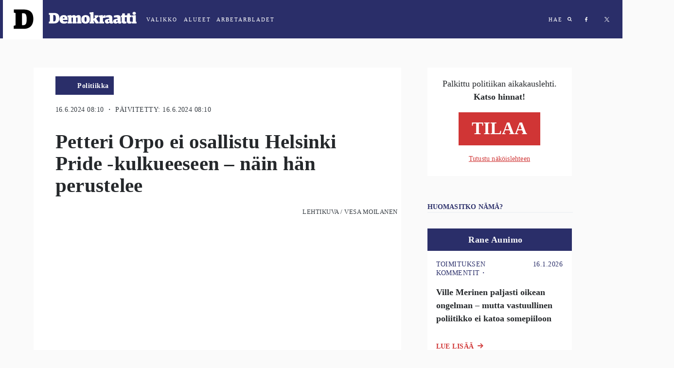

--- FILE ---
content_type: text/html; charset=utf-8
request_url: https://demokraatti.fi/petteri-orpo-ei-osallistu-helsinki-pride-kulkueeseen-nain-han-perustelee
body_size: 25797
content:
<!DOCTYPE html><html lang="fi"><head><meta charSet="utf-8"/><meta name="viewport" content="width=device-width"/><title>Petteri Orpo ei osallistu Helsinki Pride -kulkueeseen – näin hän perustelee | Demokraatti.fi </title><meta property="og:type" content="article"/><meta property="fb:app_id" content="1551043425108839"/><meta property="og:title" content="Petteri Orpo ei osallistu Helsinki Pride -kulkueeseen – näin hän perustelee"/><meta property="og:description" content="Demokraatti selvitti hiljattain, että Helsinki Pride -kulkueeseen on osallistumassa ainakin neljä Petteri Orpon (kok. ) hallituksen ministeriä.  Helsinki Pride -viikko järjestetään 24.  – 30.  kesäkuuta.  Varsinainen Pride kulkue järjestetään lauantaina 29.  kesäkuuta.  Pääministeri Petteri Orpo (kok. ) ei vielä tuolloin tiennyt, onko hän osallistumassa Helsinki Pride -kulkueeseen.  Orpo kertoi, ettei ollut vielä perehtynyt asiaan"/><meta property="og:url" content="https://demokraatti.fi/petteri-orpo-ei-osallistu-helsinki-pride-kulkueeseen-nain-han-perustelee/"/><meta property="og:image" content="https://wp.demokraatti.fi/wp-content/uploads/2024/06/139980314-1-350x200.jpg"/><meta property="og:image:width" content="350"/><meta property="og:image:height" content="200"/><meta name="twitter:card" content="summary"/><meta name="twitter:site" content="@demokraatti_fi"/><meta name="twitter:description" content="Demokraatti selvitti hiljattain, että Helsinki Pride -kulkueeseen on osallistumassa ainakin neljä Petteri Orpon (kok. ) hallituksen ministeriä.  Helsinki Pride -viikko järjestetään 24.  – 30.  kesäkuuta.  Varsinainen Pride kulkue järjestetään lauantaina 29.  kesäkuuta.  Pääministeri Petteri Orpo (kok. ) ei vielä tuolloin tiennyt, onko hän osallistumassa Helsinki Pride -kulkueeseen.  Orpo kertoi, ettei ollut vielä perehtynyt asiaan"/><meta name="twitter:image:src" content="https://wp.demokraatti.fi/wp-content/uploads/2024/06/139980314-1-350x200.jpg"/><meta name="twitter:image:width" content="350"/><meta name="twitter:image:height" content="200"/><meta property="article:published_time" content="2024-06-16 08:10:22"/><meta property="article:section" content="Politiikka"/><meta name="next-head-count" content="19"/><link data-react-helmet="true" rel="icon" href="https://wp.demokraatti.fi/wp-content/themes/demokraatti2/favicon.png"/><meta data-react-helmet="true" name="viewport" content="width=device-width, initial-scale=1"/><meta data-react-helmet="true" property="fb:app_id" content="1551043425108839"/><script data-react-helmet="true" type="text/javascript" src="//cdnjs.cloudflare.com/ajax/libs/iframe-resizer/3.5.16/iframeResizer.min.js"></script><script data-react-helmet="true" type="text/javascript" src="//s7.addthis.com/js/300/addthis_widget.js#pubid=ra-5adf23f1cfefa1a1"></script><script data-react-helmet="true" type="text/javascript">var _comscore=_comscore||[];_comscore.push({c1:"2",c2:"21176418"});(function(){var s=document.createElement("script"),el=document.getElementsByTagName("script")[0];s.async=!0;s.src=(document.location.protocol=="https:"?"https://sb":"http://b")+".scorecardresearch.com/beacon.js";el.parentNode.insertBefore(s,el)})()</script><title data-react-helmet="true">Demokraatti.fi</title><script async="" src="//www.googletagservices.com/tag/js/gpt.js"></script><script async="" src="//d2kw48hc3eag2v.cloudfront.net/s.js"></script><script async="" src="//apps-cdn.relevant-digital.com/static/tags/5accb7574668122665ba9d25.js"></script><script>
              var desktop = '6047452f1e6b0bb5e037aea3';
                var mobile = '6047451aa80ff2591637aea2';
                var cid;
                if(window.innerWidth > 812){
                    cid = desktop;
                } else {
                    cid = mobile;
                }
              function loadAds(noSlotReload) {
                window.relevantDigital = window.relevantDigital || {};
                relevantDigital.cmd = relevantDigital.cmd || [];
                relevantDigital.cmd.push(function() {
                  relevantDigital.loadPrebid({
                    configId: cid,
                    manageAdserver: true,
                    collapseEmptyDivs: true,
                    collapseBeforeAdFetch: false,
                    noGpt: true,
                    allowedDivIds: null, // set to an array to only load certain <div>s, example - ["divId1", "divId2"]
                    noSlotReload: noSlotReload, // set true to only load ad slots that have never been loaded
                    createAdUnitCode: function (params) { // remove parent ad unit path to make HBA work
                            var p = params.unit.data.parentAdUnit;
                            return p ? params.code.replace('/' + p + '/', '/') : params.code;
                    },
                    onBeforeAuctionSetup: function(params) { // Insert parent ad unit path
                            params.auction.adUnits.forEach(function(unit) {
                                    var parent = unit.data.parentAdUnit;
                                    var path = unit.gamPath;
                                    var parts = path && path.split('/');
                                    if(parent && path && path.split('/').length === 3) {
                                            unit.gamPath = '/' + parts[1] + '/' + parent + '/' + parts[2];
                                    }
                            });
                    },
                  });
                });
              };
              function lazyLoad() {
                var needLoad;
                Array.from(document.querySelectorAll('[data-lazy-ad-unit-id]')).forEach((div) => {
                  const { top, bottom } = div.getBoundingClientRect();
                  const CLOSE = 50;
                  if(top > innerHeight + CLOSE || bottom < -CLOSE) {
                    return;
                  }
                  div.setAttribute('data-ad-unit-id', div.getAttribute('data-lazy-ad-unit-id'));
                  div.removeAttribute('data-lazy-ad-unit-id');
                  needLoad = true;
                });
                if (needLoad) {
                  loadAds(true);
                }
              }
            </script><script>
                (function() {

                    var LOG_ENABLE = true;

                    function getAdWrapper(event) {
                        var e;
                        for(e = document.getElementById(event.slot.getSlotElementId()); e && !/AdStyles.*Wrapper/.exec(e.className || ''); e = e.parentNode);
                        return e;
                    }

                    function onSlotRenderEnded(event) {
                        var id = event.slot.getAdUnitPath();

                        function log(str) {
                            LOG_ENABLE && console.info("[" + id + "] - " + str);
                        }

                        var adWrapper = getAdWrapper(event);
                        if(!adWrapper) {
                            log('No ad wrapper');
                            return;
                        }
                        // will be called at the final step in the passback chain
                        function onRendered(ev) {
                            log("onRendered: isEmpty(" + ev.isEmpty + ")");
                            if(ev.isEmpty) {
                                adWrapper.style.display = 'none';
                            }
                        }

                        function waitForFinalRender(doc, ev) {
                            log("waitForFinalRender (" + ev.slot.getSlotElementId() + ")");
                            if(ev.isEmpty) {
                                return onRendered(ev);
                            }
                            var elm = doc.getElementById(ev.slot.getSlotElementId());
                            var ifr = elm.getElementsByTagName('iframe')[0];
                            var win = ifr.contentWindow;
                            if(ifr.src) {
                                return onRendered(ev); // A safe frame, that means not a passback but real ad
                            }
                            win.googletag = win.googletag || { cmd: [] };
                            win.googletag.cmd.push(function() {
                                win.googletag.pubads().addEventListener('slotRenderEnded', function(nextEv) {
                                    waitForFinalRender(win.document, nextEv);
                                });
                            });
                            ifr.contentWindow.addEventListener('load', function() {
                                log("load");
                                if(!win.googletag.pubads) { // ad didn't contain a google-tag, so this wasn't a passback but a real ad
                                onRendered(ev);
                            }
                        });
                    }
                    waitForFinalRender(document, event);
                }

                window['gtag_enable_tcf_support'] = true;
                window.googletag = window.googletag || {cmd: [] };
                googletag.cmd.push(function() {
                  window.allSlotsByPath = {};
                  googletag.pubads().getSlots().map(function(slot) {
                      window.allSlotsByPath[slot.getAdUnitPath()] = { slot };
                  });
                  googletag.pubads().addEventListener('slotRenderEnded', onSlotRenderEnded);
                })
            })();
                </script><noscript data-n-css=""></noscript><script defer="" nomodule="" src="/_next/static/chunks/polyfills-78c92fac7aa8fdd8.js"></script><script src="/_next/static/chunks/webpack-9ff1e33b723bbc6b.js" defer=""></script><script src="/_next/static/chunks/framework-a49cefb74c28681e.js" defer=""></script><script src="/_next/static/chunks/main-7f42ff1c3e32b6a4.js" defer=""></script><script src="/_next/static/chunks/pages/_app-b002846160935231.js" defer=""></script><script src="/_next/static/chunks/103-d319090e19b40155.js" defer=""></script><script src="/_next/static/chunks/321-55c27c1c81293278.js" defer=""></script><script src="/_next/static/chunks/914-86c514c532577a0f.js" defer=""></script><script src="/_next/static/chunks/61-b1d70299c257d8e0.js" defer=""></script><script src="/_next/static/chunks/95-4aa9b47ab0dae26a.js" defer=""></script><script src="/_next/static/chunks/224-42d67596944a2002.js" defer=""></script><script src="/_next/static/chunks/970-53b4e102a2ec95c2.js" defer=""></script><script src="/_next/static/chunks/229-d4228c22790e8c4b.js" defer=""></script><script src="/_next/static/chunks/868-55f049edffc37cc3.js" defer=""></script><script src="/_next/static/chunks/pages/post-d4060dcdc0d05f4a.js" defer=""></script><script src="/_next/static/YLUoLb04qL14VP8uTYS4p/_buildManifest.js" defer=""></script><script src="/_next/static/YLUoLb04qL14VP8uTYS4p/_ssgManifest.js" defer=""></script><style data-styled="" data-styled-version="5.3.11">html{font-size:16px;}/*!sc*/
@media screen and (min-width:360px){html{font-size:calc(16px + 2 * ((100vw - 320px) / 680));}}/*!sc*/
@media screen and (min-width:1280px){html{font-size:18px;}}/*!sc*/
body{background:#FAFAFA;}/*!sc*/
data-styled.g1[id="sc-global-ddmoGk1"]{content:"sc-global-ddmoGk1,"}/*!sc*/
.egIUrH{color:#343A40;font-family:'Roboto';font-size:0.70625rem;font-weight:normal;display:block;-webkit-letter-spacing:0.027rem;-moz-letter-spacing:0.027rem;-ms-letter-spacing:0.027rem;letter-spacing:0.027rem;margin-top:1.25rem;text-transform:uppercase;}/*!sc*/
@media screen and (min-width:728px){.egIUrH{display:block;font-size:0.8rem;margin-left:1.5rem;}}/*!sc*/
data-styled.g32[id="sc-jsJBEP"]{content:"egIUrH,"}/*!sc*/
.bgFVwo{overflow:hidden;position:relative;height:100%;}/*!sc*/
@media screen and (min-width:1000px){.bgFVwo{height:100%;max-height:100vh;}}/*!sc*/
data-styled.g33[id="sc-eeDRCY"]{content:"bgFVwo,"}/*!sc*/
.hcPAEf{display:block;max-width:100%;padding-top:56.25%;background-size:cover;background-position:center;position:relative;-webkit-transform-style:preserve-3d;background-image:url('https://wp.demokraatti.fi/wp-content/uploads/2024/06/139980314-1-1200x675.jpg');}/*!sc*/
data-styled.g35[id="sc-bmzYkS"]{content:"hcPAEf,"}/*!sc*/
.iiephU{background-image:url(/wp-content/uploads/2016/08/johannes1.jpg);background-position:center center;background-repeat:no-repeat;background-size:cover;}/*!sc*/
.lcxOmn{background-image:url(/wp-content/uploads/2018/02/IMG_4621.jpeg);background-position:center center;background-repeat:no-repeat;background-size:cover;}/*!sc*/
.cISXkq{background-image:url(/wp-content/uploads/2018/02/simo1.png);background-position:center center;background-repeat:no-repeat;background-size:cover;}/*!sc*/
data-styled.g37[id="sc-dtBdUo"]{content:"iiephU,lcxOmn,cISXkq,"}/*!sc*/
.jGcugE{box-sizing:border-box;overflow:auto;position:fixed;left:0;top:0;width:100%;font-family:'Roboto';z-index:3;}/*!sc*/
.jGcugE.open{padding-bottom:150px;}/*!sc*/
@media (max-width:762px){.jGcugE.open{padding-bottom:20px;}}/*!sc*/
data-styled.g56[id="sc-uVWWZ"]{content:"jGcugE,"}/*!sc*/
.iUBySm{height:90px;color:white;}/*!sc*/
.iUBySm h2{margin-left:15px;margin-right:50px;}/*!sc*/
.iUBySm a{-webkit-letter-spacing:2px;-moz-letter-spacing:2px;-ms-letter-spacing:2px;letter-spacing:2px;font-size:11px;font-weight:500;margin:10px;color:white;-webkit-text-decoration:none;text-decoration:none;text-transform:uppercase;cursor:pointer;}/*!sc*/
data-styled.g58[id="sc-Nxspf"]{content:"iUBySm,"}/*!sc*/
.cjBcC{display:-webkit-box;display:-webkit-flex;display:-ms-flexbox;display:flex;-webkit-align-items:center;-webkit-box-align:center;-ms-flex-align:center;align-items:center;background:#2A2E69;height:79px;-webkit-transition:background 500ms linear;transition:background 500ms linear;}/*!sc*/
data-styled.g59[id="sc-cfxfcM"]{content:"cjBcC,"}/*!sc*/
.bCBpzg{display:-webkit-box;display:-webkit-flex;display:-ms-flexbox;display:flex;-webkit-align-items:center;-webkit-box-align:center;-ms-flex-align:center;align-items:center;}/*!sc*/
.bCBpzg h2{font-family:'Roboto';}/*!sc*/
.bCBpzg a{text-transform:uppercase;}/*!sc*/
.bCBpzg a:focus{outline:none;}/*!sc*/
.bCBpzg.some a{margin:17px;}/*!sc*/
@media (max-width:728px){.bCBpzg.some{display:none;}}/*!sc*/
.bCBpzg .abl{margin:0;padding:0;}/*!sc*/
.bCBpzg .abl span{display:none;}/*!sc*/
.bCBpzg .abl:after{content:'ARBETARBLADET';}/*!sc*/
@media (max-width:728px){.bCBpzg .abl:after{content:'ABL';}}/*!sc*/
data-styled.g60[id="sc-gFAWRd"]{content:"bCBpzg,"}/*!sc*/
@media (max-width:617px){.eezUBQ{-webkit-align-items:flex-start;-webkit-box-align:flex-start;-ms-flex-align:flex-start;align-items:flex-start;padding-top:10px;height:100%;}}/*!sc*/
data-styled.g61[id="sc-gmPhUn"]{content:"eezUBQ,"}/*!sc*/
.kPLDYe .abl{padding-left:10px;}/*!sc*/
data-styled.g62[id="sc-hRJfrW"]{content:"kPLDYe,"}/*!sc*/
.bRZKdb:after{content:'VALIKKO';}/*!sc*/
data-styled.g63[id="sc-iHbSHJ"]{content:"bRZKdb,"}/*!sc*/
.cagteQ{display:-webkit-box;display:-webkit-flex;display:-ms-flexbox;display:flex;}/*!sc*/
@media (max-width:617px){.cagteQ{-webkit-align-items:flex-start;-webkit-box-align:flex-start;-ms-flex-align:flex-start;align-items:flex-start;padding-top:20px;height:100%;}}/*!sc*/
data-styled.g65[id="sc-bypJrT"]{content:"cagteQ,"}/*!sc*/
.kmJaZw{display:block;width:82px;height:82px;margin-left:6px;padding-left:22px;padding-top:18px;background:white;cursor:pointer;-webkit-transition:-webkit-transform .2s ease;-webkit-transition:transform .2s ease;transition:transform .2s ease;-webkit-backface-visibility:hidden;backface-visibility:hidden;margin:0 0 0 6px !important;}/*!sc*/
.kmJaZw:hover{-webkit-transform:scale(1.05);-ms-transform:scale(1.05);transform:scale(1.05);}/*!sc*/
.kmJaZw svg{width:41px;height:43px;}/*!sc*/
.kmJaZw img{width:inherit;}/*!sc*/
@media (max-width:617px){.kmJaZw{margin-right:10px;}}/*!sc*/
data-styled.g67[id="sc-dSCufp"]{content:"kmJaZw,"}/*!sc*/
.irvqZO{display:block;width:203px;cursor:pointer;margin:0 !important;}/*!sc*/
.irvqZO svg{width:182px;height:43px;margin-left:12px;margin-top:-4px;}/*!sc*/
.irvqZO svg.area{width:101px;margin-left:12px;margin-top:0px;}/*!sc*/
@media (max-width:618px){.irvqZO svg.area{width:82px;position:relative;top:-22px;left:-20px;}}/*!sc*/
@media (max-width:617px){.irvqZO{position:absolute;top:45px;left:106px;}}/*!sc*/
@media (max-width:617px){.irvqZO svg{margin-left:-7px;margin-top:-14px;}}/*!sc*/
data-styled.g68[id="sc-fxwrCY"]{content:"irvqZO,"}/*!sc*/
.kcricx{display:-webkit-box;display:-webkit-flex;display:-ms-flexbox;display:flex;-webkit-box-pack:end;-webkit-justify-content:flex-end;-ms-flex-pack:end;justify-content:flex-end;-webkit-box-flex:1;-webkit-flex-grow:1;-ms-flex-positive:1;flex-grow:1;padding-right:10px;height:100%;}/*!sc*/
data-styled.g69[id="sc-hIUJlX"]{content:"kcricx,"}/*!sc*/
.bqlbyV{display:block;width:10px;height:10px;}/*!sc*/
.bqlbyV svg{fill:white;}/*!sc*/
data-styled.g71[id="sc-dZoequ"]{content:"bqlbyV,"}/*!sc*/
.hLFrlO{display:block;width:6px;height:10px;background-image:url("data:image/svg+xml;charset=UTF-8, %3csvg width='6px' height='10px' viewBox='0 0 6 10' version='1.1' xmlns='http://www.w3.org/2000/svg' xmlns:xlink='http://www.w3.org/1999/xlink'%3e%3c!-- Generator: Sketch 47.1 (45422) - http://www.bohemiancoding.com/sketch --%3e%3cdesc%3eCreated with Sketch.%3c/desc%3e%3cdefs%3e%3c/defs%3e%3cg id='Symbols' stroke='none' stroke-width='1' fill='none' fill-rule='evenodd'%3e%3cg id='md-hero' transform='translate(-587.000000, -34.000000)' fill='%23FFFFFF'%3e%3cg id='Group-5'%3e%3cg id='Group' transform='translate(587.000000, 34.031250)'%3e%3cpath d='M5.10352941,0.0741176471 L5.10352941,1.63147059 L4.18235294,1.63147059 C3.84352941,1.63147059 3.61411765,1.70205882 3.49411765,1.84235294 C3.37411765,1.98352941 3.31411765,2.19529412 3.31411765,2.47852941 L3.31411765,3.6 L5.05058824,3.6 L4.81764706,5.34794118 L3.31411765,5.34794118 L3.31411765,9.83647059 L1.50352941,9.83647059 L1.50352941,5.34794118 L0,5.34794118 L0,3.6 L1.50352941,3.6 L1.50352941,2.30823529 C1.50352941,1.57411765 1.70823529,1.00676471 2.11764706,0.604411765 C2.52705882,0.202058824 3.07411765,0 3.75882353,0 C4.33764706,0 4.78588235,0.0247058824 5.10352941,0.0741176471' id='Fill-1'%3e%3c/path%3e%3c/g%3e%3c/g%3e%3c/g%3e%3c/g%3e%3c/svg%3e");}/*!sc*/
data-styled.g72[id="sc-eZkCL"]{content:"hLFrlO,"}/*!sc*/
.iasoLW{display:block;width:9px;height:9px;margin-left:0 !important;background-image:url("data:image/svg+xml;charset=UTF-8,%3csvg width='9px' height='9px' viewBox='0 0 9 9' version='1.1' xmlns='http://www.w3.org/2000/svg' xmlns:xlink='http://www.w3.org/1999/xlink'%3e%3c!-- Generator: Sketch 47.1 (45422) - http://www.bohemiancoding.com/sketch --%3e%3cdesc%3eCreated with Sketch.%3c/desc%3e%3cdefs%3e%3c/defs%3e%3cg id='Symbols' stroke='none' stroke-width='1' fill='none' fill-rule='evenodd'%3e%3cg id='md-hero' transform='translate(-684.000000, -35.000000)' fill='white'%3e%3cg id='Group-5'%3e%3cg id='Group' transform='translate(587.000000, 34.031250)'%3e%3cpath d='M103.05205,4.69989916 C103.05205,4.05362465 102.819893,3.50146779 102.355579,3.04342857 C101.891266,2.58538936 101.339109,2.35323249 100.699109,2.34695798 C100.059109,2.34068347 99.5038146,2.57284034 99.0332264,3.04342857 C98.5626381,3.51401681 98.3336185,4.06617367 98.3461676,4.69989916 C98.3587166,5.33362465 98.5877362,5.88891877 99.0332264,6.36578151 C99.4787166,6.84185994 100.034011,7.07087955 100.699109,7.05284034 C101.364207,7.03401681 101.916364,6.8049972 102.355579,6.36578151 C102.794795,5.92578151 103.026952,5.37127171 103.05205,4.69989916 M105.743815,9.07636975 C105.743815,9.25833053 105.674795,9.41519328 105.536756,9.54695798 C105.398717,9.67872269 105.238717,9.74460504 105.056756,9.74460504 C104.874795,9.74460504 104.72107,9.67872269 104.595579,9.54695798 L102.797932,7.74931092 C102.170481,8.18146779 101.470873,8.39872269 100.699109,8.39872269 C100.197148,8.39872269 99.717148,8.30146779 99.2591087,8.10695798 C98.8010695,7.91244818 98.4089127,7.64891877 98.0826381,7.31636975 C97.7563636,6.98382073 97.4928342,6.59166387 97.2920499,6.13989916 C97.0912656,5.68813445 96.9940107,5.20735014 97.0002852,4.69989916 C97.0065597,4.19166387 97.1038146,3.71480112 97.2920499,3.26931092 C97.4802852,2.82303641 97.7438146,2.42852661 98.0826381,2.08342857 C98.4214617,1.73833053 98.8136185,1.47480112 99.2591087,1.29284034 C99.7045989,1.11087955 100.184599,1.01362465 100.699109,1.00107563 C101.213619,0.988526611 101.690481,1.08578151 102.129697,1.29284034 C102.568913,1.49989916 102.964207,1.76342857 103.315579,2.08342857 C103.666952,2.40342857 103.930481,2.79872269 104.106168,3.26931092 C104.281854,3.73911485 104.379109,4.2167619 104.397932,4.69989916 C104.397932,5.47087955 104.181462,6.17127171 103.74852,6.79872269 L105.546168,8.59636975 C105.677932,8.72813445 105.743815,8.88813445 105.743815,9.07636975' id='Fill-1'%3e%3c/path%3e%3c/g%3e%3c/g%3e%3c/g%3e%3c/g%3e%3c/svg%3e");}/*!sc*/
data-styled.g73[id="sc-ggpjZQ"]{content:"iasoLW,"}/*!sc*/
.gFNXTv{display:-webkit-box;display:-webkit-flex;display:-ms-flexbox;display:flex;-webkit-flex-direction:row;-ms-flex-direction:row;flex-direction:row;margin-bottom:1rem;}/*!sc*/
data-styled.g118[id="sc-ecPEgm"]{content:"gFNXTv,"}/*!sc*/
.fdcrKo{color:#2A2E69;font-family:Roboto;font-size:0.70625rem;font-style:normal;font-weight:normal;-webkit-letter-spacing:0.03125rem;-moz-letter-spacing:0.03125rem;-ms-letter-spacing:0.03125rem;letter-spacing:0.03125rem;line-height:1rem;text-transform:uppercase;}/*!sc*/
@media only screen and (min-width:728px){.fdcrKo{font-weight:500;font-size:0.8rem;-webkit-letter-spacing:0.0277rem;-moz-letter-spacing:0.0277rem;-ms-letter-spacing:0.0277rem;letter-spacing:0.0277rem;}}/*!sc*/
data-styled.g119[id="sc-gdyeKB"]{content:"fdcrKo,"}/*!sc*/
.fhMDas{-webkit-align-items:baseline;-webkit-box-align:baseline;-ms-flex-align:baseline;align-items:baseline;display:-webkit-box;display:-webkit-flex;display:-ms-flexbox;display:flex;-webkit-flex-direction:row;-ms-flex-direction:row;flex-direction:row;padding-bottom:1.388rem;}/*!sc*/
data-styled.g120[id="sc-kzqdkY"]{content:"fhMDas,"}/*!sc*/
.ioRTID{color:#D03535;font-family:Roboto;font-size:0.8rem;font-style:normal;font-weight:900;-webkit-letter-spacing:0.0277rem;-moz-letter-spacing:0.0277rem;-ms-letter-spacing:0.0277rem;letter-spacing:0.0277rem;line-height:1rem;margin-right:0.4rem;text-transform:uppercase;}/*!sc*/
@media screen and (min-width:728px){.ioRTID{display:block;}}/*!sc*/
data-styled.g121[id="sc-bDpDS"]{content:"ioRTID,"}/*!sc*/
.fLRCUw{display:inline-block;position:relative;left:210px;top:-38px;}/*!sc*/
data-styled.g135[id="sc-dExYaf"]{content:"fLRCUw,"}/*!sc*/
.jHXWug{margin-right:4px;border-radius:3px;font-family:Roboto;font-weight:900;font-size:8px;-webkit-letter-spacing:0;-moz-letter-spacing:0;-ms-letter-spacing:0;letter-spacing:0;text-transform:uppercase;font-size:8px;padding:5px 10px;-webkit-letter-spacing:0.8px;-moz-letter-spacing:0.8px;-ms-letter-spacing:0.8px;letter-spacing:0.8px;border-color:transparent;background:white;border-color:#d03535;color:#d03535;}/*!sc*/
.jHXWug:disabled{background:#d03535;color:#ffffff;}/*!sc*/
data-styled.g136[id="sc-iapWAC"]{content:"jHXWug,"}/*!sc*/
.bfGcFD{background:#2A2E69;display:-webkit-inline-box;display:-webkit-inline-flex;display:-ms-inline-flexbox;display:inline-flex;-webkit-box-pack:end;-webkit-justify-content:flex-end;-ms-flex-pack:end;justify-content:flex-end;padding-left:2rem;margin-top:0.5rem;}/*!sc*/
@media screen and (min-width:728px){.bfGcFD{margin-left:1.5rem;margin-top:1rem;}}/*!sc*/
data-styled.g142[id="sc-ERObt"]{content:"bfGcFD,"}/*!sc*/
.dqusTN{-webkit-align-items:center;-webkit-box-align:center;-ms-flex-align:center;align-items:center;background:#2A2E69;min-height:36px;min-width:84px;padding:0 0.5rem;}/*!sc*/
data-styled.g143[id="sc-dNsVcS"]{content:"dqusTN,"}/*!sc*/
.eMMNgE{color:#ffffff;font-family:Roboto;font-style:normal;font-weight:bold;font-size:0.7rem;line-height:1.14rem;-webkit-letter-spacing:0.027rem;-moz-letter-spacing:0.027rem;-ms-letter-spacing:0.027rem;letter-spacing:0.027rem;margin:0.55rem 0;text-align:center;}/*!sc*/
@media screen and (min-width:728px){.eMMNgE{font-size:0.8rem;line-height:1rem;}}/*!sc*/
data-styled.g144[id="sc-fulCBj"]{content:"eMMNgE,"}/*!sc*/
.jekvqF{margin:-1rem -1rem 1rem;}/*!sc*/
data-styled.g158[id="sc-eNSrOW"]{content:"jekvqF,"}/*!sc*/
.eurFoI{-webkit-align-items:flex-end;-webkit-box-align:flex-end;-ms-flex-align:flex-end;align-items:flex-end;background:#2A2E69;display:-webkit-box;display:-webkit-flex;display:-ms-flexbox;display:flex;padding:0.7777rem 0.611rem;position:relative;}/*!sc*/
.eurFoI:not(:first-of-type){margin-top:24px;}/*!sc*/
data-styled.g159[id="sc-fsvrbR"]{content:"eurFoI,"}/*!sc*/
.DGFhw{margin-bottom:0;}/*!sc*/
@media screen and (min-width:728px){.DGFhw{margin-bottom:1.888rem;}}/*!sc*/
data-styled.g162[id="sc-bkEOxz"]{content:"DGFhw,"}/*!sc*/
.kqbEAR{color:#25282B;font-family:Merriweather;font-weight:bold;font-size:1.125rem;line-height:1.6875rem;padding-bottom:1rem;}/*!sc*/
@media screen and (min-width:728px){.kqbEAR{font-size:1rem;line-height:1.5rem;padding-bottom:0;}}/*!sc*/
data-styled.g163[id="sc-dhFUGM"]{content:"kqbEAR,"}/*!sc*/
.geLLbs{background:#ffffff;cursor:pointer;margin-bottom:1.5rem;padding:0 1rem;position:relative;}/*!sc*/
data-styled.g164[id="sc-fbKhjd"]{content:"geLLbs,"}/*!sc*/
.fOLVxf .img{border-radius:100%;height:56px;position:absolute;top:-1rem;width:56px;}/*!sc*/
data-styled.g166[id="sc-bJBgwP"]{content:"fOLVxf,"}/*!sc*/
.bCTlnr{-webkit-box-pack:start;-webkit-justify-content:flex-start;-ms-flex-pack:start;justify-content:flex-start;display:-webkit-box;display:-webkit-flex;display:-ms-flexbox;display:flex;margin-left:4.111rem;width:100%;}/*!sc*/
data-styled.g168[id="sc-fAGzit"]{content:"bCTlnr,"}/*!sc*/
.ckLjCB{color:#ffffff;font-family:Roboto;font-size:1rem;font-style:normal;font-weight:bold;-webkit-letter-spacing:0.0277rem;-moz-letter-spacing:0.0277rem;-ms-letter-spacing:0.0277rem;letter-spacing:0.0277rem;line-height:1rem;margin:0;}/*!sc*/
data-styled.g169[id="sc-bkSUFG"]{content:"ckLjCB,"}/*!sc*/
.kXLBUM{-webkit-align-items:center;-webkit-box-align:center;-ms-flex-align:center;align-items:center;background:#ffffff;border:1px solid #E5E5E5;display:-webkit-box;display:-webkit-flex;display:-ms-flexbox;display:flex;-webkit-flex-direction:row;-ms-flex-direction:row;flex-direction:row;-webkit-box-pack:center;-webkit-justify-content:center;-ms-flex-pack:center;justify-content:center;margin-bottom:2rem;margin-left:1rem;margin-right:1rem;}/*!sc*/
@media screen and (min-width:728px){.kXLBUM{border:none;display:none;-webkit-flex-direction:column;-ms-flex-direction:column;flex-direction:column;margin-bottom:3rem;margin-left:0;margin-right:0;}}/*!sc*/
.bLafxs{-webkit-align-items:center;-webkit-box-align:center;-ms-flex-align:center;align-items:center;background:#ffffff;border:1px solid #E5E5E5;display:none;-webkit-flex-direction:row;-ms-flex-direction:row;flex-direction:row;-webkit-box-pack:center;-webkit-justify-content:center;-ms-flex-pack:center;justify-content:center;margin-bottom:2rem;margin-left:1rem;margin-right:1rem;}/*!sc*/
@media screen and (min-width:728px){.bLafxs{border:none;display:-webkit-box;display:-webkit-flex;display:-ms-flexbox;display:flex;-webkit-flex-direction:column;-ms-flex-direction:column;flex-direction:column;margin-bottom:3rem;margin-left:0;margin-right:0;}}/*!sc*/
data-styled.g175[id="sc-epALIP"]{content:"kXLBUM,bLafxs,"}/*!sc*/
.kAkKOY{-webkit-align-items:center;-webkit-box-align:center;-ms-flex-align:center;align-items:center;color:#2A2E69;display:-webkit-box;display:-webkit-flex;display:-ms-flexbox;display:flex;-webkit-flex-direction:column;-ms-flex-direction:column;flex-direction:column;-webkit-box-pack:center;-webkit-justify-content:center;-ms-flex-pack:center;justify-content:center;padding:1.375rem 0;width:50%;}/*!sc*/
@media screen and (min-width:728px){.kAkKOY{padding:0;width:100%;}}/*!sc*/
data-styled.g176[id="sc-iLsKjm"]{content:"kAkKOY,"}/*!sc*/
.ddUONQ{margin:0;width:50%;}/*!sc*/
.ddUONQ img{width:100%;}/*!sc*/
@media screen and (min-width:728px){.ddUONQ{width:100%;}}/*!sc*/
data-styled.g177[id="sc-lbJcrp"]{content:"ddUONQ,"}/*!sc*/
.cDCzfN{font-family:Merriweather;color:#25282B;font-size:1.125rem;line-height:1.5rem;padding:0 1.22rem;text-align:center;}/*!sc*/
@media screen and (min-width:728px){.cDCzfN{font-size:1rem;}}/*!sc*/
data-styled.g178[id="sc-eifrsQ"]{content:"cDCzfN,"}/*!sc*/
.hjGKPV{font-weight:bold;margin-bottom:1rem;}/*!sc*/
data-styled.g179[id="sc-fKWMtX"]{content:"hjGKPV,"}/*!sc*/
.bqBZXN{display:-webkit-box;display:-webkit-flex;display:-ms-flexbox;display:flex;-webkit-flex-direction:column;-ms-flex-direction:column;flex-direction:column;-webkit-box-pack:center;-webkit-justify-content:center;-ms-flex-pack:center;justify-content:center;padding:0 2.5rem;}/*!sc*/
data-styled.g180[id="sc-kgOKUu"]{content:"bqBZXN,"}/*!sc*/
.fA-dXpw{-webkit-align-items:center;-webkit-box-align:center;-ms-flex-align:center;align-items:center;background:#D03535;color:#ffffff;display:-webkit-box;display:-webkit-flex;display:-ms-flexbox;display:flex;font-family:Roboto;font-size:2rem;font-weight:bold;-webkit-box-pack:center;-webkit-justify-content:center;-ms-flex-pack:center;justify-content:center;margin-bottom:1rem;padding:0.75rem 1.5rem;-webkit-text-decoration:none;text-decoration:none;text-transform:uppercase;}/*!sc*/
.fA-dXpw:hover{background:#2A2E69;color:#ffffff;-webkit-transition:background-color 400ms linear;transition:background-color 400ms linear;}/*!sc*/
data-styled.g182[id="sc-cMa-dbN"]{content:"fA-dXpw,"}/*!sc*/
.BTNAn{color:#D03535;font-size:0.89rem;-webkit-letter-spacing:0.0111rem;-moz-letter-spacing:0.0111rem;-ms-letter-spacing:0.0111rem;letter-spacing:0.0111rem;line-height:1rem;text-align:center;-webkit-text-decoration:underline;text-decoration:underline;width:100%;}/*!sc*/
.BTNAn:hover{color:#2A2E69;-webkit-transition:color 400ms linear;transition:color 400ms linear;}/*!sc*/
@media screen and (min-width:728px){.BTNAn{font-size:0.8rem;margin-bottom:1.5rem;}}/*!sc*/
data-styled.g183[id="sc-fUBkdm"]{content:"BTNAn,"}/*!sc*/
.gCPcmi{display:-webkit-box;display:-webkit-flex;display:-ms-flexbox;display:flex;}/*!sc*/
data-styled.g184[id="sc-hBtRBD"]{content:"gCPcmi,"}/*!sc*/
@media screen and (max-width:728px){.YRdRd{display:none;}}/*!sc*/
data-styled.g185[id="sc-hYmls"]{content:"YRdRd,"}/*!sc*/
@media screen and (min-width:728px){.kpJjHP{display:none;}}/*!sc*/
data-styled.g186[id="sc-bOQTJJ"]{content:"kpJjHP,"}/*!sc*/
.SdSgV{max-width:1390px;margin-top:4.9375rem;padding-top:1.5rem;}/*!sc*/
@media screen and (min-width:728px){.SdSgV{margin:4.38rem auto 0;padding-top:3.34rem;}}/*!sc*/
@-webkit-keyframes pulse{from{-webkit-transform:scale3d(1,1,1);-ms-transform:scale3d(1,1,1);transform:scale3d(1,1,1);}50%{-webkit-transform:scale3d(1.08,1.08,1.08);-ms-transform:scale3d(1.08,1.08,1.08);transform:scale3d(1.08,1.08,1.08);}to{-webkit-transform:scale3d(1,1,1);-ms-transform:scale3d(1,1,1);transform:scale3d(1,1,1);}}/*!sc*/
@keyframes pulse{from{-webkit-transform:scale3d(1,1,1);-ms-transform:scale3d(1,1,1);transform:scale3d(1,1,1);}50%{-webkit-transform:scale3d(1.08,1.08,1.08);-ms-transform:scale3d(1.08,1.08,1.08);transform:scale3d(1.08,1.08,1.08);}to{-webkit-transform:scale3d(1,1,1);-ms-transform:scale3d(1,1,1);transform:scale3d(1,1,1);}}/*!sc*/
.SdSgV .pulse{-webkit-animation-name:pulse;animation-name:pulse;}/*!sc*/
data-styled.g187[id="sc-eXsaLi"]{content:"SdSgV,"}/*!sc*/
.ktnis{display:-webkit-box;display:-webkit-flex;display:-ms-flexbox;display:flex;-webkit-flex-direction:column;-ms-flex-direction:column;flex-direction:column;margin-bottom:3rem;}/*!sc*/
@media screen and (min-width:728px){.ktnis{-webkit-flex-direction:row;-ms-flex-direction:row;flex-direction:row;-webkit-box-pack:center;-webkit-justify-content:center;-ms-flex-pack:center;justify-content:center;margin-bottom:0;}}/*!sc*/
@media screen and (-ms-high-contrast:active), screen and (-ms-high-contrast:none){.ktnis{width:100%;}}/*!sc*/
data-styled.g189[id="sc-hoLEA"]{content:"ktnis,"}/*!sc*/
.eWiktk{display:block;margin-bottom:2.6875rem;max-width:756px;position:relative;width:100%;}/*!sc*/
data-styled.g190[id="sc-bOhtcR"]{content:"eWiktk,"}/*!sc*/
.iXRXtH{background:#ffffff;padding:0 1rem;}/*!sc*/
data-styled.g191[id="sc-fFlnrN"]{content:"iXRXtH,"}/*!sc*/
.bXnPla{padding:0 1rem;}/*!sc*/
data-styled.g192[id="sc-kbdlSk"]{content:"bXnPla,"}/*!sc*/
.dByNxG{display:-webkit-box;display:-webkit-flex;display:-ms-flexbox;display:flex;-webkit-box-pack:end;-webkit-justify-content:flex-end;-ms-flex-pack:end;justify-content:flex-end;margin-bottom:1rem;width:100%;}/*!sc*/
@media screen and (min-width:728px){.dByNxG{margin-bottom:2rem;}}/*!sc*/
data-styled.g193[id="sc-camqpD"]{content:"dByNxG,"}/*!sc*/
.iPDIDU{background:#FAFAFA;display:block;padding:0 1rem;position:relative;width:100%;}/*!sc*/
@media screen and (min-width:728px){.iPDIDU{background:transparent;margin-left:2rem;max-width:297px;padding:0;width:100%;}}/*!sc*/
@media screen and (min-width:1280px){.iPDIDU{margin-left:3rem;}}/*!sc*/
data-styled.g195[id="sc-eIcdZJ"]{content:"iPDIDU,"}/*!sc*/
.dTTJYX{margin:0 -1rem;}/*!sc*/
data-styled.g196[id="sc-jdUcAg"]{content:"dTTJYX,"}/*!sc*/
.WMjRE{width:100%;}/*!sc*/
data-styled.g197[id="sc-bddgXz"]{content:"WMjRE,"}/*!sc*/
.glJGDf{display:block;-webkit-flex:1;-ms-flex:1;flex:1;font-family:'Roboto';height:100%;}/*!sc*/
data-styled.g198[id="sc-fyVfxW"]{content:"glJGDf,"}/*!sc*/
.frFwFh img{width:100%;}/*!sc*/
data-styled.g199[id="sc-eHsDsR"]{content:"frFwFh,"}/*!sc*/
.hVqcfK{width:100%;}/*!sc*/
.hVqcfK p > a{color:#2A2E69;}/*!sc*/
data-styled.g201[id="sc-fmzyuX"]{content:"hVqcfK,"}/*!sc*/
.ckzjxZ{min-height:79px;font-family:Merriweather;font-weight:900;color:#25282B;font-size:1.425rem;-webkit-letter-spacing:0.0125rem;-moz-letter-spacing:0.0125rem;-ms-letter-spacing:0.0125rem;letter-spacing:0.0125rem;line-height:2rem;margin:0.8125rem 2.5rem 0.75rem 0;}/*!sc*/
@media screen and (min-width:728px){.ckzjxZ{font-size:2.283rem;line-height:2.5rem;margin-bottom:1rem;margin-left:1.5277rem;margin-right:2.5277rem;margin-top:2rem;}}/*!sc*/
data-styled.g204[id="sc-BQMaI"]{content:"ckzjxZ,"}/*!sc*/
.frjRNF{-webkit-align-items:baseline;-webkit-box-align:baseline;-ms-flex-align:baseline;align-items:baseline;display:-webkit-box;display:-webkit-flex;display:-ms-flexbox;display:flex;-webkit-flex-direction:row;-ms-flex-direction:row;flex-direction:row;-webkit-box-pack:justify;-webkit-justify-content:space-between;-ms-flex-pack:justify;justify-content:space-between;margin-bottom:1rem;position:relative;}/*!sc*/
.frjRNF:after{border:1px solid #F1F3F5;bottom:-0.25rem;content:'';display:block;left:0;position:absolute;width:100%;}/*!sc*/
.jRrNAb{-webkit-align-items:baseline;-webkit-box-align:baseline;-ms-flex-align:baseline;align-items:baseline;display:-webkit-box;display:-webkit-flex;display:-ms-flexbox;display:flex;-webkit-flex-direction:row;-ms-flex-direction:row;flex-direction:row;-webkit-box-pack:justify;-webkit-justify-content:space-between;-ms-flex-pack:justify;justify-content:space-between;margin-bottom:3rem;position:relative;}/*!sc*/
.jRrNAb:after{border:1px solid #F1F3F5;bottom:-0.25rem;content:'';display:block;left:0;position:absolute;width:100%;}/*!sc*/
.cUOoXK{-webkit-align-items:baseline;-webkit-box-align:baseline;-ms-flex-align:baseline;align-items:baseline;display:-webkit-box;display:-webkit-flex;display:-ms-flexbox;display:flex;-webkit-flex-direction:row;-ms-flex-direction:row;flex-direction:row;-webkit-box-pack:justify;-webkit-justify-content:space-between;-ms-flex-pack:justify;justify-content:space-between;margin-bottom:1rem;position:relative;}/*!sc*/
.cUOoXK:after{border:1px solid #F1F3F5;bottom:-0.25rem;content:'';display:none;left:0;position:absolute;width:100%;}/*!sc*/
data-styled.g205[id="sc-epqpcT"]{content:"frjRNF,jRrNAb,cUOoXK,"}/*!sc*/
.gnbMHG{color:#2A2E69;font-family:Roboto;font-style:normal;font-weight:bold;font-size:0.8rem;line-height:1rem;-webkit-letter-spacing:0.01111rem;-moz-letter-spacing:0.01111rem;-ms-letter-spacing:0.01111rem;letter-spacing:0.01111rem;margin:0;text-transform:uppercase;}/*!sc*/
data-styled.g206[id="sc-bvgPty"]{content:"gnbMHG,"}/*!sc*/
.iBhIyN{font-family:Roboto;font-size:0.706rem;color:#25282B;-webkit-letter-spacing:0.03125rem;-moz-letter-spacing:0.03125rem;-ms-letter-spacing:0.03125rem;letter-spacing:0.03125rem;line-height:1rem;margin:0.75rem 1rem 0.625rem 1rem;}/*!sc*/
@media screen and (min-width:728px){.iBhIyN{font-size:0.8rem;-webkit-letter-spacing:0.0111rem;-moz-letter-spacing:0.0111rem;-ms-letter-spacing:0.0111rem;letter-spacing:0.0111rem;}}/*!sc*/
data-styled.g208[id="sc-kUdmhA"]{content:"iBhIyN,"}/*!sc*/
.hnfuro{background:#ffffff;display:-webkit-box;display:-webkit-flex;display:-ms-flexbox;display:flex;-webkit-flex-direction:column;-ms-flex-direction:column;flex-direction:column;margin-bottom:2rem;padding:1.125rem 1rem 4rem;}/*!sc*/
@media screen and (min-width:728px){.hnfuro{padding:2rem 1rem;}}/*!sc*/
.hnfuro iframe{min-width:100% !important;}/*!sc*/
data-styled.g209[id="sc-hgRRfv"]{content:"hnfuro,"}/*!sc*/
.gCMcbp{color:#2A2E69;font-family:Merriweather;font-style:normal;font-weight:normal;font-size:1.125rem;line-height:2rem;margin:0 0 0.55rem;text-align:center;}/*!sc*/
@media screen and (min-width:728px){.gCMcbp{font-size:1rem;}}/*!sc*/
data-styled.g210[id="sc-emIrwa"]{content:"gCMcbp,"}/*!sc*/
.jRpzaL{color:#2A2E69;font-family:Roboto;font-style:normal;font-weight:normal;font-size:0.9rem;line-height:1.125rem;margin:0 0 0.55rem;text-align:center;-webkit-letter-spacing:0.0111rem;-moz-letter-spacing:0.0111rem;-ms-letter-spacing:0.0111rem;letter-spacing:0.0111rem;}/*!sc*/
@media screen and (min-width:728px){.jRpzaL{font-size:0.8rem;line-height:1rem;}}/*!sc*/
data-styled.g211[id="sc-gRtvSG"]{content:"jRpzaL,"}/*!sc*/
.EFwqK{text-align:center;}/*!sc*/
.EFwqK svg{cursor:pointer;-webkit-transform:none;-ms-transform:none;transform:none;-webkit-transition:.2s -webkit-transform;-webkit-transition:.2s transform;transition:.2s transform;}/*!sc*/
data-styled.g212[id="sc-dUYLmH"]{content:"EFwqK,"}/*!sc*/
.dhjSGp{position:relative;}/*!sc*/
data-styled.g213[id="sc-faUjhM"]{content:"dhjSGp,"}/*!sc*/
.efaJYV{font-family:Roboto;font-size:0.7111rem;color:#343A40;-webkit-letter-spacing:0.0277rem;-moz-letter-spacing:0.0277rem;-ms-letter-spacing:0.0277rem;letter-spacing:0.0277rem;padding:0.388rem;text-align:right;}/*!sc*/
data-styled.g214[id="sc-cezyBN"]{content:"efaJYV,"}/*!sc*/
.iSTCoB{margin:1.5rem 0 0;}/*!sc*/
data-styled.g225[id="sc-gJCZQp"]{content:"iSTCoB,"}/*!sc*/
.jpzpii a{color:#343A40;}/*!sc*/
data-styled.g226[id="sc-dChVcU"]{content:"jpzpii,"}/*!sc*/
.bPqef{display:-webkit-box;display:-webkit-flex;display:-ms-flexbox;display:flex;-webkit-box-pack:justify;-webkit-justify-content:space-between;-ms-flex-pack:justify;justify-content:space-between;-webkit-flex-direction:column;-ms-flex-direction:column;flex-direction:column;-webkit-flex-wrap:wrap;-ms-flex-wrap:wrap;flex-wrap:wrap;width:100%;}/*!sc*/
@media screen and (min-width:1280px){.bPqef{-webkit-flex-direction:row;-ms-flex-direction:row;flex-direction:row;}}/*!sc*/
data-styled.g227[id="sc-rPWID"]{content:"bPqef,"}/*!sc*/
.bfMJKz{-webkit-align-items:flex-end;-webkit-box-align:flex-end;-ms-flex-align:flex-end;align-items:flex-end;display:-webkit-box;display:-webkit-flex;display:-ms-flexbox;display:flex;-webkit-flex-direction:row;-ms-flex-direction:row;flex-direction:row;margin-top:8px;height:3.33rem;width:100%;}/*!sc*/
@media screen and (min-width:1280px){.bfMJKz{margin-top:0;width:50%;}.bfMJKz:nth-of-type(n):not(:nth-of-type(1)):not(:nth-of-type(2)){margin-top:8px;}}/*!sc*/
data-styled.g228[id="sc-izQBue"]{content:"bfMJKz,"}/*!sc*/
.iSzLmD{margin-right:8px;position:relative;min-width:56px;}/*!sc*/
.iSzLmD .img{width:56px;height:56px;position:absolute;bottom:0;border-radius:100%;border:1px solid #979797;}/*!sc*/
@media screen and (min-width:1280px){.iSzLmD{margin-right:16px;}}/*!sc*/
data-styled.g229[id="sc-jBeBSR"]{content:"iSzLmD,"}/*!sc*/
.gRrsZm{color:#212529;font-size:1.12rem;font-weight:bold;line-height:1.5rem;margin:0;}/*!sc*/
data-styled.g231[id="sc-jlGgGc"]{content:"gRrsZm,"}/*!sc*/
.esmRcs{color:#212529;font-family:Roboto;font-size:0.8rem;line-height:1rem;-webkit-letter-spacing:0.2px;-moz-letter-spacing:0.2px;-ms-letter-spacing:0.2px;letter-spacing:0.2px;margin:0;}/*!sc*/
data-styled.g232[id="sc-gplwa-d"]{content:"esmRcs,"}/*!sc*/
.jFxdzV{color:#25282B;font-family:Merriweather;font-size:1.125rem;font-weight:bold;line-height:1.5rem;margin:0.75rem 0 0;}/*!sc*/
@media screen and (min-width:728px){.jFxdzV{font-size:1.265rem;margin:2rem 0 0;}}/*!sc*/
.jFxdzV.post__excerpt p,.jFxdzV p.ingress{margin:0;}/*!sc*/
data-styled.g245[id="sc-fatcLD"]{content:"jFxdzV,"}/*!sc*/
.kGHeZS{color:#25282B;font-family:Merriweather;font-size:1rem;font-weight:400;line-height:1.5rem;padding:0 0.125rem;}/*!sc*/
@media screen and (min-width:728px){.kGHeZS{padding:0 2.277rem 0 1.611rem;}}/*!sc*/
.kGHeZS p{margin:1rem 0;}/*!sc*/
.kGHeZS p iframe{max-width:100%;}/*!sc*/
.kGHeZS img{height:auto;margin-top:20px;max-width:100%;}/*!sc*/
.kGHeZS .wp-caption{max-width:100%;}/*!sc*/
.kGHeZS img.alignnone{width:100%;}/*!sc*/
.kGHeZS .ad{padding-top:2px;padding-bottom:6px;margin:0px auto;padding-bottom:14px;}/*!sc*/
.kGHeZS p.wp-caption-text{font-family:Merriweather;font-style:italic;font-size:14px;color:#515151;-webkit-letter-spacing:0;-moz-letter-spacing:0;-ms-letter-spacing:0;letter-spacing:0;line-height:20px;margin-bottom:20px;margin-top:8px;min-height:20px;}/*!sc*/
.kGHeZS iframe:not(.ad iframe),.kGHeZS twitterwidget{margin:30px 0 !important;}/*!sc*/
.kGHeZS .twitter-tweet-rendered{width:100% !important;}/*!sc*/
@media screen and (max-width:989px){.kGHeZS img{width:100%;}}/*!sc*/
.kGHeZS .well{background-color:#2A2E69;color:white !important;float:left;margin-bottom:20px;margin-right:20px;margin-top:5px;min-height:21px;padding:19px;width:auto;}/*!sc*/
@media screen and (min-width:728px){.kGHeZS .well{width:277px;}}/*!sc*/
.kGHeZS .well h1{font-size:18px;color:#ffffff;font-weight:100;-webkit-letter-spacing:1.5px;-moz-letter-spacing:1.5px;-ms-letter-spacing:1.5px;letter-spacing:1.5px;position:relative;margin-bottom:26px;}/*!sc*/
.kGHeZS .well h1:after{content:'';width:100px;height:3px;margin-bottom:10px;position:absolute;left:0;bottom:-20px;background-color:white;}/*!sc*/
.kGHeZS .well a{color:white;}/*!sc*/
.kGHeZS .dashicons{display:none;}/*!sc*/
.kGHeZS .aligncenter,.kGHeZS div.aligncenter{display:block;margin:5px auto 5px auto;}/*!sc*/
.kGHeZS .alignright{float:right;margin:5px 0 20px 20px;}/*!sc*/
.kGHeZS .alignleft{float:left;margin:5px 20px 20px 0;}/*!sc*/
.kGHeZS a img.alignright{float:right;margin:5px 0 20px 20px;}/*!sc*/
.kGHeZS a img.alignleft{float:left;margin:5px 20px 20px 0;}/*!sc*/
.kGHeZS a img.aligncenter{display:block;margin-left:auto;margin-right:auto;}/*!sc*/
.kGHeZS .wp-caption.alignleft{margin:5px 20px 20px 0;}/*!sc*/
.kGHeZS .wp-caption.alignright{margin:5px 0 20px 20px;}/*!sc*/
@media screen and (max-width:425px){.kGHeZS .wp-caption.alignleft,.kGHeZS .wp-caption.alignright{margin:5px auto 5px auto;}}/*!sc*/
data-styled.g248[id="sc-pKqro"]{content:"kGHeZS,"}/*!sc*/
.jjOEHQ{-webkit-align-items:center;-webkit-box-align:center;-ms-flex-align:center;align-items:center;color:white;display:-webkit-box;display:-webkit-flex;display:-ms-flexbox;display:flex;-webkit-flex-direction:column;-ms-flex-direction:column;flex-direction:column;height:205px;-webkit-box-pack:center;-webkit-justify-content:center;-ms-flex-pack:center;justify-content:center;width:100%;}/*!sc*/
data-styled.g298[id="sc-cDvQBt"]{content:"jjOEHQ,"}/*!sc*/
.hIWIsu{color:#2A2E69;font-family:Merriweather;font-size:1.125rem;margin-bottom:1rem;margin-top:0;text-align:center;}/*!sc*/
@media screen and (min-width:728px){.hIWIsu{margin-bottom:1.33rem;}}/*!sc*/
data-styled.g299[id="sc-hpGnlu"]{content:"hIWIsu,"}/*!sc*/
.kRkvxG{display:-webkit-box;display:-webkit-flex;display:-ms-flexbox;display:flex;-webkit-flex-direction:column;-ms-flex-direction:column;flex-direction:column;height:56px;}/*!sc*/
@media screen and (min-width:360px){.kRkvxG{-webkit-flex-direction:row;-ms-flex-direction:row;flex-direction:row;}}/*!sc*/
.kRkvxG a:hover{cursor:pointer;}/*!sc*/
data-styled.g300[id="sc-etlCFv"]{content:"kRkvxG,"}/*!sc*/
.RxkTK{-webkit-flex:1;-ms-flex:1;flex:1;-webkit-align-items:center;-webkit-box-align:center;-ms-flex-align:center;align-items:center;background-color:#555BAD;color:white;cursor:pointer;display:-webkit-box;display:-webkit-flex;display:-ms-flexbox;display:flex;font-family:Roboto;font-size:0.9rem;font-weight:bold;line-height:1.125rem;-webkit-letter-spacing:0.03125rem;-moz-letter-spacing:0.03125rem;-ms-letter-spacing:0.03125rem;letter-spacing:0.03125rem;-webkit-text-decoration:none;text-decoration:none;text-transform:uppercase;-webkit-box-pack:justify;-webkit-justify-content:space-between;-ms-flex-pack:justify;justify-content:space-between;}/*!sc*/
.RxkTK:last-of-type{margin-top:1rem;}/*!sc*/
@media screen and (min-width:360px){.RxkTK:last-of-type{margin-left:1rem;margin-top:0;}}/*!sc*/
@media screen and (min-width:728px){.RxkTK{font-size:0.8rem;line-height:1rem;-webkit-letter-spacing:0.027rem;-moz-letter-spacing:0.027rem;-ms-letter-spacing:0.027rem;letter-spacing:0.027rem;}.RxkTK:last-of-type{margin-left:1.5rem;}}/*!sc*/
.RxkTK svg{height:20px;width:56px;fill:white;}/*!sc*/
data-styled.g301[id="sc-cYYuRe"]{content:"RxkTK,"}/*!sc*/
.iYsTuV{-webkit-align-items:center;-webkit-box-align:center;-ms-flex-align:center;align-items:center;background:#2A2E69;display:-webkit-inline-box;display:-webkit-inline-flex;display:-ms-inline-flexbox;display:inline-flex;min-width:111.73px;-webkit-box-pack:center;-webkit-justify-content:center;-ms-flex-pack:center;justify-content:center;height:56px;padding:0 1rem;}/*!sc*/
.iYsTuV span{display:inline-block;padding-left:0.5rem;}/*!sc*/
data-styled.g302[id="sc-eFRcpv"]{content:"iYsTuV,"}/*!sc*/
.jgFcUp{background:#ffffff;margin-bottom:3rem;padding:2rem 1rem 0;}/*!sc*/
data-styled.g311[id="sc-kufkCr"]{content:"jgFcUp,"}/*!sc*/
.hzyliV{background:#2A2E69;padding:1rem;text-align:center;}/*!sc*/
data-styled.g312[id="sc-dABzDS"]{content:"hzyliV,"}/*!sc*/
.jmqHdT{-webkit-align-items:center;-webkit-box-align:center;-ms-flex-align:center;align-items:center;color:#ffffff;font-family:Merriweather;font-style:normal;font-weight:normal;font-size:1rem;display:-webkit-box;display:-webkit-flex;display:-ms-flexbox;display:flex;-webkit-flex-direction:column;-ms-flex-direction:column;flex-direction:column;-webkit-box-pack:center;-webkit-justify-content:center;-ms-flex-pack:center;justify-content:center;line-height:1.5rem;}/*!sc*/
data-styled.g313[id="sc-fICZUB"]{content:"jmqHdT,"}/*!sc*/
.cJwymf{color:#25282B;font-family:Roboto;font-style:normal;font-weight:normal;font-size:0.8rem;line-height:1rem;margin-bottom:0.555rem;margin-top:0.555rem;padding:0.5rem;width:80%;}/*!sc*/
@media screen and (min-width:728px){.cJwymf{width:50%;}}/*!sc*/
data-styled.g314[id="sc-keuYuY"]{content:"cJwymf,"}/*!sc*/
.hjmjwF{color:#ffffff;font-family:Roboto;font-style:normal;font-weight:normal;font-size:0.8rem;line-height:1rem;margin:0;text-align:center;-webkit-letter-spacing:0.0111rem;-moz-letter-spacing:0.0111rem;-ms-letter-spacing:0.0111rem;letter-spacing:0.0111rem;}/*!sc*/
data-styled.g315[id="sc-jwWbkn"]{content:"hjmjwF,"}/*!sc*/
.jPAUbQ{color:white;}/*!sc*/
data-styled.g316[id="sc-cDsqlO"]{content:"jPAUbQ,"}/*!sc*/
.jpBKt{margin-bottom:2px;}/*!sc*/
data-styled.g317[id="sc-eLtQCx"]{content:"jpBKt,"}/*!sc*/
.bBdOgL{font-family:Merriweather;font-weight:400;font-size:12px;color:#FFFFFF;-webkit-letter-spacing:0;-moz-letter-spacing:0;-ms-letter-spacing:0;letter-spacing:0;}/*!sc*/
data-styled.g318[id="sc-jhlPcU"]{content:"bBdOgL,"}/*!sc*/
.gsHzED{display:inline-block;margin:18px 0px;padding:11px 17px;text-transform:uppercase;background:#FFFFFF;font-family:Roboto;font-weight:500;font-size:12px;-webkit-letter-spacing:0.36px;-moz-letter-spacing:0.36px;-ms-letter-spacing:0.36px;letter-spacing:0.36px;line-height:14px;font-family:LucidaGrande-Bold;font-size:11px;color:#000000;-webkit-letter-spacing:0.36px;-moz-letter-spacing:0.36px;-ms-letter-spacing:0.36px;letter-spacing:0.36px;-webkit-text-decoration:none;text-decoration:none;}/*!sc*/
data-styled.g320[id="sc-fuTSoq"]{content:"gsHzED,"}/*!sc*/
.hJSZiT{margin:38px 0 28px 0;}/*!sc*/
.hJSZiT a{display:block;color:white;-webkit-text-decoration:none;text-decoration:none;font-family:Roboto;font-weight:300;font-size:12px;color:#FFFFFF;-webkit-letter-spacing:0;-moz-letter-spacing:0;-ms-letter-spacing:0;letter-spacing:0;text-transform:uppercase;margin:12px 0;}/*!sc*/
data-styled.g321[id="sc-ffZAAA"]{content:"hJSZiT,"}/*!sc*/
.Haxka{background:#2A2E69;padding:0px 40px 30px 60px;-webkit-flex:1;-ms-flex:1;flex:1;display:-webkit-box;display:-webkit-flex;display:-ms-flexbox;display:flex;-webkit-box-pack:start;-webkit-justify-content:flex-start;-ms-flex-pack:start;justify-content:flex-start;}/*!sc*/
@media screen and (max-width:800px){.Haxka{margin-top:90px;-webkit-flex-direction:column;-ms-flex-direction:column;flex-direction:column;height:100%;padding:0px 17px 0px;}}/*!sc*/
data-styled.g323[id="sc-kdIgRK"]{content:"Haxka,"}/*!sc*/
.bzBerz{margin-top:40px;width:50%;}/*!sc*/
.bzBerz p{font-family:Roboto;font-weight:400;font-size:12px;color:#FFFFFF;-webkit-letter-spacing:0.36px;-moz-letter-spacing:0.36px;-ms-letter-spacing:0.36px;letter-spacing:0.36px;margin:0;}/*!sc*/
@media screen and (max-width:800px){.bzBerz{width:100%;-webkit-order:2;-ms-flex-order:2;order:2;margin-top:0;padding-bottom:50px;}}/*!sc*/
.bzBerz .manageSettings{display:block;margin-top:2rem;-webkit-text-decoration:none;text-decoration:none;color:#FFFFFF;}/*!sc*/
data-styled.g324[id="sc-IqJVf"]{content:"bzBerz,"}/*!sc*/
.hjKgdm{border:1px solid #f1f1f1;box-shadow:0 6px 20px 0 rgba(0,0,0,0.06);background:white;color:black;width:75%;max-width:780px;position:relative;top:-34px;padding:13px;display:-webkit-box;display:-webkit-flex;display:-ms-flexbox;display:flex;}/*!sc*/
@media screen and (max-width:800px){.hjKgdm{width:100%;-webkit-order:1;-ms-flex-order:1;order:1;height:auto;padding:0;-webkit-flex-direction:column;-ms-flex-direction:column;flex-direction:column;padding-bottom:80px;}}/*!sc*/
data-styled.g325[id="sc-eiQriw"]{content:"hjKgdm,"}/*!sc*/
.gKwZME{margin-top:70px;}/*!sc*/
@media screen and (max-width:800px){.gKwZME{margin-top:90px;}}/*!sc*/
data-styled.g326[id="sc-gcUDKN"]{content:"gKwZME,"}/*!sc*/
.ehHJFT{width:67%;}/*!sc*/
.ehHJFT img{width:100%;height:auto;}/*!sc*/
@media screen and (max-width:800px){.ehHJFT{width:100%;text-align:center;margin-bottom:30px;}.ehHJFT img{width:100%;}}/*!sc*/
data-styled.g327[id="sc-jgyXzG"]{content:"ehHJFT,"}/*!sc*/
.ccsjvV{width:50%;height:95%;display:-webkit-box;display:-webkit-flex;display:-ms-flexbox;display:flex;-webkit-box-pack:center;-webkit-justify-content:center;-ms-flex-pack:center;justify-content:center;-webkit-flex-direction:column;-ms-flex-direction:column;flex-direction:column;margin-left:8px;margin-right:20px;}/*!sc*/
.ccsjvV h1{font-size:24px;color:#2A2E69;-webkit-letter-spacing:0.27px;-moz-letter-spacing:0.27px;-ms-letter-spacing:0.27px;letter-spacing:0.27px;line-height:24px;margin-bottom:39px;}/*!sc*/
.ccsjvV p{font-family:Merriweather;font-weight:400;font-size:16px;color:#2A2E69;-webkit-letter-spacing:0.27px;-moz-letter-spacing:0.27px;-ms-letter-spacing:0.27px;letter-spacing:0.27px;line-height:24px;}/*!sc*/
.ccsjvV a,.ccsjvV span{background:#D03535;font-family:Roboto;font-weight:400;font-size:12px;color:#FFFFFF;-webkit-letter-spacing:0.26px;-moz-letter-spacing:0.26px;-ms-letter-spacing:0.26px;letter-spacing:0.26px;padding:18px 22px;position:absolute;right:50px;bottom:23px;}/*!sc*/
@media screen and (max-width:1100px){.ccsjvV{max-height:490px;}.ccsjvV h1{font-size:18px;margin-top:-23px;margin-bottom:20px;}.ccsjvV p{font-size:14px;-webkit-letter-spacing:0.27px;-moz-letter-spacing:0.27px;-ms-letter-spacing:0.27px;letter-spacing:0.27px;line-height:24px;}}/*!sc*/
@media screen and (max-width:800px){.ccsjvV{width:100%;margin-left:0px;padding:0 31px;min-height:200px;}.ccsjvV a{bottom:10px;right:20px;padding:12px 16px;}}/*!sc*/
data-styled.g328[id="sc-la-DkbX"]{content:"ccsjvV,"}/*!sc*/
.eIGEyq{-webkit-flex:1;-ms-flex:1;flex:1;display:-webkit-box;display:-webkit-flex;display:-ms-flexbox;display:flex;-webkit-box-pack:justify;-webkit-justify-content:space-between;-ms-flex-pack:justify;justify-content:space-between;-webkit-flex-wrap:wrap;-ms-flex-wrap:wrap;flex-wrap:wrap;-webkit-align-items:center;-webkit-box-align:center;-ms-flex-align:center;align-items:center;font-family:Roboto;font-weight:300;font-size:12px;color:#494949;-webkit-letter-spacing:0.36px;-moz-letter-spacing:0.36px;-ms-letter-spacing:0.36px;letter-spacing:0.36px;line-height:14px;-webkit-text-decoration:none;text-decoration:none;padding:23px 60px 20px 60px;}/*!sc*/
@media screen and (max-width:809px){.eIGEyq{margin-bottom:83px;}}/*!sc*/
@media screen and (max-width:800px){.eIGEyq{padding:20px;}}/*!sc*/
data-styled.g329[id="sc-harTkY"]{content:"eIGEyq,"}/*!sc*/
.ghgBDy{-webkit-flex:1;-ms-flex:1;flex:1;display:-webkit-box;display:-webkit-flex;display:-ms-flexbox;display:flex;-webkit-box-pack:start;-webkit-justify-content:flex-start;-ms-flex-pack:start;justify-content:flex-start;-webkit-align-items:center;-webkit-box-align:center;-ms-flex-align:center;align-items:center;}/*!sc*/
data-styled.g330[id="sc-iUwfNp"]{content:"ghgBDy,"}/*!sc*/
.fgTohg{color:black;-webkit-text-decoration:none;text-decoration:none;-webkit-flex:1;-ms-flex:1;flex:1;display:-webkit-box;display:-webkit-flex;display:-ms-flexbox;display:flex;-webkit-box-pack:center;-webkit-justify-content:center;-ms-flex-pack:center;justify-content:center;-webkit-align-items:center;-webkit-box-align:center;-ms-flex-align:center;align-items:center;}/*!sc*/
.fgTohg:hover{-webkit-text-decoration:underline;text-decoration:underline;}/*!sc*/
@media screen and (max-width:675px){.fgTohg{-webkit-order:-1;-ms-flex-order:-1;order:-1;-webkit-flex:auto;-ms-flex:auto;flex:auto;font-weight:600;width:100%;margin-bottom:10px;}}/*!sc*/
data-styled.g331[id="sc-blKGMR"]{content:"fgTohg,"}/*!sc*/
.dQRDTM{-webkit-flex:1;-ms-flex:1;flex:1;display:-webkit-box;display:-webkit-flex;display:-ms-flexbox;display:flex;-webkit-box-pack:end;-webkit-justify-content:flex-end;-ms-flex-pack:end;justify-content:flex-end;-webkit-align-items:center;-webkit-box-align:center;-ms-flex-align:center;align-items:center;}/*!sc*/
data-styled.g332[id="sc-fHCFno"]{content:"dQRDTM,"}/*!sc*/
</style></head><style>

/* Lol inlining normalize because next.js can&#x27;t even. */


/*! normalize.css v7.0.0 | MIT License | github.com/necolas/normalize.css */

/* Document
   ========================================================================== */

/**
 * 1. Correct the line height in all browsers.
 * 2. Prevent adjustments of font size after orientation changes in
 *    IE on Windows Phone and in iOS.
 */

html {
  line-height: 1.15; /* 1 */
  -ms-text-size-adjust: 100%; /* 2 */
  -webkit-text-size-adjust: 100%; /* 2 */
}

/* Sections
   ========================================================================== */

/**
 * Remove the margin in all browsers (opinionated).
 */

body {
  margin: 0;
}

/**
 * Add the correct display in IE 9-.
 */

article,
aside,
footer,
header,
nav,
section {
  display: block;
}

h1 {
  font-size: 2em;
  margin: 0.67em 0;
}

/* Grouping content
   ========================================================================== */

/**
 * Add the correct display in IE 9-.
 * 1. Add the correct display in IE.
 */
figcaption,
figure,
main { /* 1 */
  display: block;
}

/**
 * Add the correct margin in IE 8.
 */

figure {
  margin: 1em 40px;
}

/**
 * 1. Add the correct box sizing in Firefox.
 * 2. Show the overflow in Edge and IE.
 */

hr {
  box-sizing: content-box; /* 1 */
  height: 0; /* 1 */
  overflow: visible; /* 2 */
}

pre {
  font-family: monospace, monospace; /* 1 */
  font-size: 1em; /* 2 */
}

/* Text-level semantics
   ========================================================================== */

/**
 * 1. Remove the gray background on active links in IE 10.
 * 2. Remove gaps in links underline in iOS 8+ and Safari 8+.
 */

a {
  background-color: transparent; /* 1 */
  -webkit-text-decoration-skip: objects; /* 2 */
}

/**
 * 1. Remove the bottom border in Chrome 57- and Firefox 39-.
 * 2. Add the correct text decoration in Chrome, Edge, IE, Opera, and Safari.
 */

abbr[title] {
  border-bottom: none; /* 1 */
  text-decoration: underline; /* 2 */
  text-decoration: underline dotted; /* 2 */
}

b,
strong {
  font-weight: inherit;
}

/**
 * Add the correct font weight in Chrome, Edge, and Safari.
 */

b,
strong {
  font-weight: bolder;
}

code,
kbd,
samp {
  font-family: monospace, monospace; /* 1 */
  font-size: 1em; /* 2 */
}

/**
 * Add the correct font style in Android 4.3-.
 */

dfn {
  font-style: italic;
}

/**
 * Add the correct background and color in IE 9-.
 */

mark {
  background-color: #ff0;
  color: #000;
}

/**
 * Add the correct font size in all browsers.
 */

small {
  font-size: 80%;
}

sub,
sup {
  font-size: 75%;
  line-height: 0;
  position: relative;
  vertical-align: baseline;
}

sub {
  bottom: -0.25em;
}

sup {
  top: -0.5em;
}

/* Embedded content
   ========================================================================== */

/**
 * Add the correct display in IE 9-.
 */

audio,
video {
  display: inline-block;
}

/**
 * Add the correct display in iOS 4-7.
 */

audio:not([controls]) {
  display: none;
  height: 0;
}

/**
 * Remove the border on images inside links in IE 10-.
 */

img {
  border-style: none;
}

/**
 * Hide the overflow in IE.
 */

svg:not(:root) {
  overflow: hidden;
}

/* Forms
   ========================================================================== */

/**
 * 1. Change the font styles in all browsers (opinionated).
 * 2. Remove the margin in Firefox and Safari.
 */

button,
input,
optgroup,
select,
textarea {
  font-family: sans-serif; /* 1 */
  font-size: 100%; /* 1 */
  line-height: 1.15; /* 1 */
  margin: 0; /* 2 */
}

/**
 * Show the overflow in IE.
 * 1. Show the overflow in Edge.
 */

button,
input { /* 1 */
  overflow: visible;
}

/**
 * Remove the inheritance of text transform in Edge, Firefox, and IE.
 * 1. Remove the inheritance of text transform in Firefox.
 */

button,
select { /* 1 */
  text-transform: none;
}

button,
html [type=&quot;button&quot;], /* 1 */
[type=&quot;reset&quot;],
[type=&quot;submit&quot;] {
  -webkit-appearance: button; /* 2 */
}

/**
 * Remove the inner border and padding in Firefox.
 */

button::-moz-focus-inner,
[type=&quot;button&quot;]::-moz-focus-inner,
[type=&quot;reset&quot;]::-moz-focus-inner,
[type=&quot;submit&quot;]::-moz-focus-inner {
  border-style: none;
  padding: 0;
}

/**
 * Restore the focus styles unset by the previous rule.
 */

button:-moz-focusring,
[type=&quot;button&quot;]:-moz-focusring,
[type=&quot;reset&quot;]:-moz-focusring,
[type=&quot;submit&quot;]:-moz-focusring {
  outline: 1px dotted ButtonText;
}

/**
 * Correct the padding in Firefox.
 */

fieldset {
  padding: 0.35em 0.75em 0.625em;
}

legend {
  box-sizing: border-box; /* 1 */
  color: inherit; /* 2 */
  display: table; /* 1 */
  max-width: 100%; /* 1 */
  padding: 0; /* 3 */
  white-space: normal; /* 1 */
}

/**
 * 1. Add the correct display in IE 9-.
 * 2. Add the correct vertical alignment in Chrome, Firefox, and Opera.
 */

progress {
  display: inline-block; /* 1 */
  vertical-align: baseline; /* 2 */
}

/**
 * Remove the default vertical scrollbar in IE.
 */

textarea {
  overflow: auto;
}

/**
 * 1. Add the correct box sizing in IE 10-.
 * 2. Remove the padding in IE 10-.
 */

[type=&quot;checkbox&quot;],
[type=&quot;radio&quot;] {
  box-sizing: border-box; /* 1 */
  padding: 0; /* 2 */
}

/**
 * Correct the cursor style of increment and decrement buttons in Chrome.
 */

[type=&quot;number&quot;]::-webkit-inner-spin-button,
[type=&quot;number&quot;]::-webkit-outer-spin-button {
  height: auto;
}

/**
 * 1. Correct the odd appearance in Chrome and Safari.
 * 2. Correct the outline style in Safari.
 */

[type=&quot;search&quot;] {
  -webkit-appearance: textfield; /* 1 */
  outline-offset: -2px; /* 2 */
}

/**
 * Remove the inner padding and cancel buttons in Chrome and Safari on macOS.
 */

[type=&quot;search&quot;]::-webkit-search-cancel-button,
[type=&quot;search&quot;]::-webkit-search-decoration {
  -webkit-appearance: none;
}

::-webkit-file-upload-button {
  -webkit-appearance: button; /* 1 */
  font: inherit; /* 2 */
}

/* Interactive
   ========================================================================== */

/*
 * Add the correct display in IE 9-.
 * 1. Add the correct display in Edge, IE, and Firefox.
 */

details, /* 1 */
menu {
  display: block;
}

/*
 * Add the correct display in all browsers.
 */

summary {
  display: list-item;
}

/* Scripting
   ========================================================================== */

/**
 * Add the correct display in IE 9-.
 */

canvas {
  display: inline-block;
}

/**
 * Add the correct display in IE.
 */

template {
  display: none;
}

/* Hidden
   ========================================================================== */

/**
 * Add the correct display in IE 10-.
 */

[hidden] {
  display: none;
}


body {
margin: 0;
overflow-x: hidden;
font-family: merriweather, serif;
-webkit-font-smoothing: antialiased;
}
* {
box-sizing: border-box;
 }

/* AddSearch */

#addsearch-results.addsearch-d,
#addsearch-results.addsearch-t {
  font-family: Merriweather !important;
  font-weight: thin !important;
  max-width: 80vw !important;
  width: 768px !important;
  left: 50% !important;
  transform: translateX(-50%) !important;
  padding: 0.5rem !important;
  box-sizing: border-box;
}

#addsearch-results-bottom {
  display: none;
}

#addsearch-results-mid {
  max-width: 100% !important;
}

#addsearch-results &gt; * {
  max-width: 100% !important;
}

#addsearch-results.addsearch-t .addsearch-result-item-sub-active div, #addsearch-results.addsearch-t .addsearch-result-item-sub div {
  padding: 0 !important;
  max-width: 100% !important;
}

#addsearch-results.addsearch-t .addsearch-result-item-sub,
#addsearch-results .addsearch-result-item-container {
  background-image: none !important;
  max-width: 100% !important;
}
</style><script>
              window.strossle=window.strossle||function()
              {(strossle.q = strossle.q || []).push(arguments)};
              strossle('b1e4f8fd-d78f-4227-a9b2-ed887442f043', '.strossle-widget');
            </script><script async="" src="//assets.strossle.com/strossle-widget-sdk/1/strossle-widget-sdk.js"></script><body><noscript><iframe title="Google Tag Manager" src="https://www.googletagmanager.com/ns.html?id=GTM-PFF4PZ3" height="0" width="0" style="display:none;visibility:hidden"></iframe></noscript><div id="__next"><main><div class="sc-eXsaLi SdSgV"><div class="sc-brPLxw cEIDQf"><nav class="sc-uVWWZ jGcugE closed"><div class="headroom-wrapper"><div style="position:relative;top:0;left:0;right:0;z-index:1;-webkit-transform:translate3D(0, 0, 0);-ms-transform:translate3D(0, 0, 0);transform:translate3D(0, 0, 0)" class="headroom headroom--unfixed"><div class="sc-Nxspf iUBySm"><div class="sc-cfxfcM cjBcC"><div class="sc-gFAWRd bCBpzg"><a href="/" class="sc-dSCufp kmJaZw"><svg viewBox="0 -3 70 74" style="max-width:41px"><path d="M0.362,58.926l6.325-1.679V14.061l-6.226-1.68V1.412h34.785 c20.358,0,34.193,8.795,34.193,33.206c0,25.002-14.824,35.279-33.994,35.279H0.362V58.926z M33.766,56.753 c7.904,0,12.154-3.952,12.154-20.753c0-18.282-4.545-21.445-12.649-21.445h-3.953v42.198H33.766z"></path></svg></a></div><div class="sc-gFAWRd bCBpzg"><a href="/" class="sc-fxwrCY irvqZO"><svg class="index" fill="white" viewBox="0 -1 185 27"><g><path d="M0.422,20.874l2.021-0.537V6.539L0.454,6.001V2.498h11.112c6.506,0,10.925,2.811,10.925,10.608 c0,7.987-4.734,11.271-10.86,11.271H0.422V20.874z M11.095,20.178c2.525,0,3.882-1.264,3.882-6.63c0-5.841-1.451-6.852-4.04-6.852 H9.674v13.481H11.095z"></path><path d="M22.833,15.852c0-5.62,3.409-8.871,8.808-8.871c5.305,0,7.924,2.432,7.924,10.008h-9.977 c0.348,2.622,1.8,3.38,4.325,3.38c2.178,0,3.663-0.38,4.862-0.758v3.472c-1.262,0.852-3.314,1.706-6.692,1.706 C26.084,24.789,22.833,21.694,22.833,15.852 M29.558,14.021l3.819-0.156c0-2.463-0.82-3.064-1.799-3.064 C30.599,10.8,29.776,11.369,29.558,14.021"></path><path d="M39.604,21.062l1.674-0.442v-8.998l-1.801-0.505V7.739l7.515-0.727l0.537,0.253v1.8h0.189 c1.421-1.231,2.968-2.085,5.367-2.085c1.735,0,3.188,0.695,3.852,2.242h0.157c1.359-1.263,3.188-2.242,5.589-2.242 c2.369,0,4.357,1.264,4.357,4.201v9.438l1.483,0.442v3.315h-8.999v-3.315l1.011-0.314v-7.231c0-1.2-0.41-1.609-1.547-1.609 c-0.599,0-1.073,0.126-1.609,0.347c0,0.062,0.031,0.41,0.031,0.568v7.926l1.043,0.314v3.315h-8.558v-3.315l1.011-0.314v-7.231 c0-1.2-0.411-1.609-1.484-1.609c-0.726,0-1.104,0.126-1.642,0.347v8.494l1.041,0.314v3.315h-9.218V21.062z"></path><path d="M68.224,15.979c0-5.968,3.946-8.999,8.967-8.999c5.873,0,8.967,3.158,8.967,8.777 c0,5.968-3.979,9.029-8.967,9.029C71.317,24.787,68.224,21.41,68.224,15.979 M79.274,15.979c0-4.167-0.758-5.115-2.116-5.115 c-1.357,0-2.083,0.821-2.083,4.894c0,4.167,0.757,5.116,2.146,5.116C78.581,20.874,79.274,19.893,79.274,15.979"></path><polygon points="93.886,14.684 97.58,11.054 96.033,10.674 96.033,7.359 104.116,7.359 104.116,10.674 102.632,11.117 99.348,14.463 103.61,20.779 104.652,21.062 104.652,24.377 98.56,24.377 94.676,18.189 93.886,18.377 93.886,20.746 95.116,21.062 95.116,24.377 85.708,24.377 85.708,21.062 87.382,20.62 87.382,5.275 85.581,4.771 85.581,1.423 93.316,0.667 93.886,0.95"></polygon><path d="M105.345,21.062l1.674-0.442v-8.998l-1.8-0.505V7.739l7.515-0.727l0.536,0.253v2.62h0.19 c0.882-1.609,2.303-2.811,4.262-2.811c0.284,0,0.631,0.032,0.852,0.096v5.746c-0.348-0.095-0.946-0.158-1.547-0.158 c-1.547,0-2.557,0.127-3.505,0.506v7.355l2.306,0.442v3.315h-10.482V21.062z"></path><path d="M117.597,20.115c0-3.41,2.4-4.515,6.441-5.24l2.652-0.506v-0.6 c0-1.484-0.693-2.083-3.032-2.083c-1.545,0-3.219,0.125-4.388,0.314V8.18c1.705-0.6,4.388-1.199,7.451-1.199 c4.452,0,6.472,1.862,6.472,5.714v7.072c0,0.728,0.474,0.979,1.043,0.979h0.442v3.159c-0.631,0.41-2.147,0.884-3.599,0.884 c-1.959,0-3.126-0.602-3.663-2.054h-0.158c-0.853,1.137-2.493,2.054-4.643,2.054C119.523,24.789,117.597,22.83,117.597,20.115 M126.69,20.588v-3.379l-1.043,0.033c-1.073,0.063-1.609,0.63-1.609,1.956c0,1.358,0.38,1.895,1.39,1.895 C125.964,21.093,126.438,20.842,126.69,20.588"></path><path d="M134.884,20.115c0-3.41,2.399-4.515,6.44-5.24l2.653-0.506v-0.6 c0-1.484-0.694-2.083-3.033-2.083c-1.545,0-3.218,0.125-4.387,0.314V8.18c1.705-0.6,4.387-1.199,7.45-1.199 c4.453,0,6.473,1.862,6.473,5.714v7.072c0,0.728,0.474,0.979,1.043,0.979h0.442v3.159c-0.632,0.41-2.147,0.884-3.599,0.884 c-1.959,0-3.126-0.602-3.664-2.054h-0.157c-0.853,1.137-2.493,2.054-4.643,2.054C136.81,24.789,134.884,22.83,134.884,20.115 M143.978,20.588v-3.379l-1.043,0.033c-1.073,0.063-1.61,0.63-1.61,1.956c0,1.358,0.381,1.895,1.391,1.895 C143.251,21.093,143.725,20.842,143.978,20.588"></path><path d="M152.776,19.893V11.18h-1.674v-3l2.273-0.884l0.758-3.915h5.146v3.978h3.221v3.821h-3.221 v7.672c0,1.389,0.695,1.736,1.926,1.736c0.505,0,1.042-0.094,1.451-0.221v3.472c-0.787,0.476-2.302,0.916-4.261,0.916 C154.828,24.755,152.776,23.588,152.776,19.893"></path><path d="M163.513,19.893V11.18h-1.673V7.369l2.274-0.072l0.758-3.915h5.146v3.978h3.22v3.821h-3.22 v7.672c0,1.389,0.695,1.736,1.927,1.736c0.505,0,1.041-0.094,1.451-0.221v3.472c-0.789,0.476-2.304,0.916-4.263,0.916 C165.566,24.755,163.513,23.588,163.513,19.893"></path><path d="M174.103,21.062l1.674-0.442v-8.998l-1.83-0.505V7.739l7.766-0.727l0.569,0.253V20.62 l1.546,0.442v3.315h-9.725V21.062z M175.335,3.287c0-1.957,1.608-3.094,3.536-3.094c1.956,0,3.536,1.137,3.536,3.094 c0,1.958-1.58,3.095-3.536,3.095C176.943,6.381,175.335,5.245,175.335,3.287"></path></g></svg></a></div><div class="sc-bypJrT cagteQ"><div class="sc-gFAWRd bCBpzg"><a role="button" tabindex="0" style="width:57.12px;display:inline-block;margin-top:0;margin-bottom:0" class="sc-hRJfrW kPLDYe"><span id="categories" class="sc-iHbSHJ bRZKdb"></span></a></div><div class="sc-gFAWRd bCBpzg"><a role="button" tabindex="0" id="district" style="width:57.12px;display:inline-block;margin-top:0;margin-bottom:0" class="sc-hRJfrW kPLDYe">ALUEET</a></div><div class="sc-gFAWRd bCBpzg"><a class="abl" href="/arbetarbladet"><span>Arbetarbladet</span></a></div></div><div class="sc-hIUJlX kcricx"><div class="sc-gFAWRd sc-gmPhUn bCBpzg eezUBQ"><a>Hae</a><a class="sc-ggpjZQ iasoLW"></a></div><div class="sc-gFAWRd bCBpzg some"><a href="https://www.facebook.com/demokraatti.fi/" target="_blank" class="sc-eZkCL hLFrlO"></a><a href="https://x.com/demokraatti_fi/" target="_blank" class="sc-dZoequ bqlbyV"><svg width="10" height="10" viewBox="0 0 300 300.251" version="1.1" xmlns="http://www.w3.org/2000/svg"><path d="M178.57 127.15 290.27 0h-26.46l-97.03 110.38L89.34 0H0l117.13 166.93L0 300.25h26.46l102.4-116.59 81.8 116.59h89.34M36.01 19.54H76.66l187.13 262.13h-40.66"></path></svg></a></div></div></div></div><div></div></div></div></nav></div><div class="sc-epALIP kXLBUM"><div class="sc-lbJcrp ddUONQ img"><img src="https://wp.demokraatti.fi/wp-content/uploads/2025/12/Nettikansi-23_2025-scaled.jpg" alt=""/></div><div class="sc-iLsKjm kAkKOY content"><div class="sc-bfhvDw jcFqjJ"><div class="sc-eifrsQ cDCzfN">Palkittu politiikan aikakauslehti.</div><div class="sc-eifrsQ sc-fKWMtX cDCzfN hjGKPV">Katso hinnat!</div></div><div class="sc-kgOKUu bqBZXN"><a href="https://demokraatti.typeform.com/to/kEm29D" class="sc-cMa-dbN fA-dXpw">Tilaa</a><a href="https://www.lehtiluukku.fi/lehti/demokraatti" class="sc-fUBkdm BTNAn">Tutustu näköislehteen</a></div></div></div><div class="sc-hoLEA ktnis"><article class="sc-bOhtcR eWiktk"><div class="sc-fFlnrN iXRXtH"><div class="sc-ERObt bfGcFD"><div class="sc-dNsVcS dqusTN"><p class="sc-fulCBj eMMNgE">Politiikka</p></div></div><div class="sc-hBtRBD gCPcmi"><div style="width:100%"><h2 class="sc-jsJBEP egIUrH">16.6.2024 08:10 <!-- -->・ Päivitetty: 16.6.2024 08:10</h2><h1 class="sc-BQMaI ckzjxZ">Petteri Orpo ei osallistu Helsinki Pride -kulkueeseen – näin hän perustelee</h1></div></div><div class="sc-jdUcAg dTTJYX"><div class="sc-bddgXz WMjRE"><div class="sc-eHsDsR frFwFh"><div class="sc-faUjhM dhjSGp"><div class="sc-cezyBN efaJYV">LEHTIKUVA / VESA MOILANEN</div><div class="sc-eeDRCY bgFVwo imgWrapper"><div class="sc-bmzYkS hcPAEf img" alt="img"></div></div></div><div class="sc-kUdmhA iBhIyN"></div></div></div></div><div class="sc-camqpD dByNxG"><div class="sc-fmzyuX hVqcfK"><div class="sc-cspYLC cWchGj"><div class="sc-pKqro kGHeZS"><span><div class="sc-fatcLD jFxdzV post__excerpt"><p><a href="https://demokraatti.fi/demokraatti-selvitti-nain-orpon-hallituksen-ministerit-osallistuvat-helsinki-pride-kulkueeseen"><em>Demokraatti</em> </a>selvitti hiljattain, että Helsinki Pride -kulkueeseen on osallistumassa ainakin neljä <strong>Petteri Orpon</strong> (kok.) hallituksen ministeriä.</p></div><div class="sc-gJCZQp iSTCoB"><div class="sc-dChVcU jpzpii"><div class="sc-rPWID bPqef author-container"><div class="sc-izQBue bfMJKz author-container"><div class="sc-jBeBSR iSzLmD"><div class="sc-dtBdUo iiephU img authorImg" placeholder=""></div></div><div class="sc-gtJxfw jJwkYg"><h1 class="sc-jlGgGc gRrsZm">Johannes Ijäs</h1><span class="sc-gplwa-d esmRcs">Demokraatti</span></div></div></div></div></div></span><p>Helsinki Pride -viikko järjestetään 24. – 30. kesäkuuta. Varsinainen Pride kulkue järjestetään lauantaina 29. kesäkuuta.</p><p>Pääministeri <strong>Petteri Orpo</strong> (kok.) ei vielä tuolloin tiennyt, onko hän osallistumassa Helsinki Pride -kulkueeseen. Orpo kertoi, ettei ollut vielä perehtynyt asiaan.</p><p>Nyt Orpon päätös on selvä. Hän kertoo Demokraatille kokoomuksen puoluekokouksessa Tampereella, ettei ole osallistumassa 29. päivän Helsinki Pride -kulkueeseen.</p><span><p>– En ole.</p></span><p>Orpo on matkustamassa Brysseliin tärkeään Eurooppa-neuvoston kokoukseen, jonka on määrä järjestää aikataulujen mukaan 27.-28.6. Kokous saattaa myös venyä pidemmälle.</p><p>Eurooppa-neuvosto eli EU:n huippukokous on EU:n jäsenvaltioiden valtionpäämiehistä koostuva toimielin.</p><p>Orpo toteaa, että vielä ei tiedä, kuinka kauan kesäkuun lopun kokous kestää.</p><p>– Mutta minulla on varattu koko homma siihen, en ole sen takia tätä (Helsinki Pridea) nyt ohjelmaani suunnitellut.</p><p><strong>Tiedät, että et ole siellä (Helsinki Pridella) mukana?</strong></p><p>– Minusta se ei nyt minun aikatauluillani ole mahdollista.</p><p>– Siellä on kokoomuslaisia mukana, varmaan aika paljonkin.</p><p><strong>Oletko silloin matkalla vielä 29.6.?</strong></p><p>– Minä en tiedä sitä vielä, mutta tämä Eurooppa-neuvosto on minulle nyt kaikki kaikessa. Meillä on niin isoja asioita. Meillä on hakusessa siihen vielä tarvittaessa neuvotteluja ja bilateraaleja samaan reissuun.</p><p>Kesäkuun Eurooppa-neuvoston aiheita ovat Ukraina, turvallisuus ja puolustus, kilpailukyky, ulkosuhteet sekä tuleva<br/>
institutionaalinen kausi.</p><p><strong>Millaiset terveiset haluat lähettää Pride-tapahtumaan?</strong></p><p>– Me teemme tällä hetkellä itse asiassa todella paljon töitä meidän viime syksyn tiedonantomme pohjalta yhdenvertaisen, syrjimättömän ja rasismista vapaan Suomen puolesta. Koen, että nämä ihmiset nimenomaan ovat näiden arvojen puolesta liikkeellä ja se on oikein.</p><p>Valtioneuvosto hyväksyi viime elokuuta <a href="https://valtioneuvosto.fi/-//10616/valtioneuvosto-hyvaksyi-tiedonannon-yhdenvertaisuuden-tasa-arvon-ja-syrjimattomyyden-edistamiseksi">tiedonannon</a> toimista, joilla edistetään yhdenvertaisuutta, tasa-arvoa ja syrjimättömyyttä suomalaisessa yhteiskunnassa.</p><p>Myöskään viime kesänä Orpo ei osalistunut Prideen. Hän ei tuolloin kommentoinut mistä poisjäänti johtui, mutta Helsinki Pride -yhteisö oli tuolloin kieltänyt kokoomusta ja keskustaa osallistumasta kulkueeseen virallisena yhteistyökumppaneina, koska osa puolueiden kansanedustajista oli äänestänyt eduskunnassa translakia vastaan.</p></div><div class="animated" style="animation-duration:1s;opacity:1"><div class="sc-cDvQBt jjOEHQ"><h2 class="sc-hpGnlu hIWIsu">Jaa tämä artikkeli</h2><div class="sc-etlCFv kRkvxG"><a title="Jaa Facebookissa" class="sc-cYYuRe RxkTK"><svg width="11" height="20" viewBox="0 0 11 20" xmlns="http://www.w3.org/2000/svg"><g fill="none" fill-rule="evenodd"><g transform="translate(-252 -113)" fill="#FFF"><g><g><path d="M263,116.317187 L261.014523,116.317187 C260.284232,116.317187 259.789765,116.46071 259.53112,116.745963 C259.272476,117.03301 259.143154,117.463581 259.143154,118.039469 L259.143154,120.319699 L262.885892,120.319699 L262.383817,123.873699 L259.143154,123.873699 L259.143154,133 L255.240664,133 L255.240664,123.873699 L252,123.873699 L252,120.319699 L255.240664,120.319699 L255.240664,117.693219 C255.240664,116.200574 255.681881,115.047004 256.564315,114.22892 C257.44675,113.410836 258.625864,113 260.10166,113 C261.349239,113 262.315353,113.050233 263,113.1507 L263,116.317187 Z" id="Fill-1"></path></g></g></g></g></svg><div class="sc-eFRcpv iYsTuV">Facebook</div></a><a title="Jaa X:ssä" class="sc-cYYuRe RxkTK"><svg width="10" height="10" viewBox="0 0 300 300.251" version="1.1" xmlns="http://www.w3.org/2000/svg"><path d="M178.57 127.15 290.27 0h-26.46l-97.03 110.38L89.34 0H0l117.13 166.93L0 300.25h26.46l102.4-116.59 81.8 116.59h89.34M36.01 19.54H76.66l187.13 262.13h-40.66"></path></svg><div class="sc-eFRcpv iYsTuV">X</div></a></div></div></div></div></div></div></div><div class="sc-hgRRfv hnfuro"><h2 class="sc-emIrwa gCMcbp">Kommentit</h2><p class="sc-gRtvSG jRpzaL">Artikkeleita voi kommentoida yhden vuorokauden ajan julkaisuhetkestä. Kirjoita asiallisesti ja muita kunnioittaen. Ylläpito pidättää oikeuden poistaa sopimattomat viestit ja estää kirjoittajaa kommentoimasta.</p><div class="sc-dUYLmH EFwqK"><svg width="16" height="8" viewBox="0 0 16 8" fill="none" xmlns="http://www.w3.org/2000/svg"><path d="M1.92773 1L8.00002 7L14.0723 1" stroke="#2A2E69" stroke-width="2" stroke-linecap="round" stroke-linejoin="round"></path></svg></div></div><div id="mc_embed_signup" class="sc-kufkCr jgFcUp"><form action="https://demokraatti.us1.list-manage.com/subscribe/post?u=463b516893ae43bf636accc40&amp;id=d751e8036b" method="post" id="mc-embedded-subscribe-form" name="mc-embedded-subscribe-form" class="sc-dABzDS hzyliV validate" target="_blank" novalidate=""><div id="mc_embed_signup_scroll"><label for="mce-EMAIL" class="sc-fICZUB jmqHdT">Tilaa uutiskirje<input type="email" name="EMAIL" class="sc-keuYuY cJwymf email" id="mce-EMAIL" placeholder="" required="" value=""/></label><p class="sc-jwWbkn hjmjwF">Sähköpostiosoitteesi</p><div style="position:absolute;left:-5000px" aria-hidden="true"><input readonly="" type="text" name="b_463b516893ae43bf636accc40_d751e8036b" tabindex="-1" value=""/></div></div></form></div><div class="sc-kbdlSk bXnPla"><div class="sc-hYmls YRdRd"><div class="sc-epqpcT frjRNF"><h2 class="sc-bvgPty gnbMHG">Toimituksen valinnat</h2></div></div></div></article><div class="sc-eIcdZJ iPDIDU"><div class="sc-fyVfxW glJGDf"><div class="sc-epALIP bLafxs"><div class="sc-lbJcrp ddUONQ img"><img src="https://wp.demokraatti.fi/wp-content/uploads/2025/12/Nettikansi-23_2025-scaled.jpg" alt=""/></div><div class="sc-iLsKjm kAkKOY content"><div class="sc-bfhvDw jcFqjJ"><div class="sc-eifrsQ cDCzfN">Palkittu politiikan aikakauslehti.</div><div class="sc-eifrsQ sc-fKWMtX cDCzfN hjGKPV">Katso hinnat!</div></div><div class="sc-kgOKUu bqBZXN"><a href="https://demokraatti.typeform.com/to/kEm29D" class="sc-cMa-dbN fA-dXpw">Tilaa</a><a href="https://www.lehtiluukku.fi/lehti/demokraatti" class="sc-fUBkdm BTNAn">Tutustu näköislehteen</a></div></div></div><div class="sc-epqpcT jRrNAb"><h2 class="sc-bvgPty gnbMHG">Huomasitko nämä?</h2></div><a style="text-decoration:none" href="/ville-merinen-paljasti-tarkean-epakohdan-mutta-vastuullinen-poliitikko-ei-katoa-somepiiloon"><div class="sc-fbKhjd geLLbs"><div class="sc-eNSrOW jekvqF"><div class="sc-fsvrbR eurFoI author-container"><div class="sc-bJBgwP fOLVxf"><div class="sc-dtBdUo lcxOmn img authorImg" placeholder=""></div></div><div class="sc-fAGzit bCTlnr"><h1 class="sc-bkSUFG ckLjCB">Rane Aunimo</h1></div></div></div><div class="sc-ecPEgm gFNXTv"><div class="sc-gdyeKB fdcrKo">Toimituksen kommentit<!-- -->・</div><div class="sc-gdyeKB fdcrKo">16.1.2026 </div></div><div class="sc-bkEOxz DGFhw"><div class="sc-dhFUGM kqbEAR">Ville Merinen paljasti oikean ongelman – mutta vastuullinen poliitikko ei katoa somepiiloon</div></div><div class="sc-kzqdkY fhMDas"><span class="sc-bDpDS ioRTID">Lue lisää</span><svg width="12" height="11" viewBox="0 0 12 11" fill="none" xmlns="http://www.w3.org/2000/svg"><path d="M5.37004 9.342L8.73604 5.994L7.47604 6.138H0.186035V4.374H7.47604L8.71804 4.518L5.37004 1.17L6.54004 0L11.814 5.256L6.54004 10.512L5.37004 9.342Z" fill="#D03535"></path></svg></div></div></a><a style="text-decoration:none" href="/joona-rasasen-terveiset-riikka-purralle-poikkeama-pitaa-hoitaa"><div class="sc-fbKhjd geLLbs"><div class="sc-eNSrOW jekvqF"><div class="sc-fsvrbR eurFoI author-container"><div class="sc-bJBgwP fOLVxf"><div class="sc-dtBdUo cISXkq img authorImg" placeholder=""></div></div><div class="sc-fAGzit bCTlnr"><h1 class="sc-bkSUFG ckLjCB">Simo Alastalo</h1></div></div></div><div class="sc-ecPEgm gFNXTv"><div class="sc-gdyeKB fdcrKo">Politiikka<!-- -->・</div><div class="sc-gdyeKB fdcrKo">16.1.2026 </div></div><div class="sc-bkEOxz DGFhw"><div class="sc-dhFUGM kqbEAR">Joona Räsäsen terveiset Riikka Purralle: ”Poikkeama pitää hoitaa”</div></div><div class="sc-kzqdkY fhMDas"><span class="sc-bDpDS ioRTID">Lue lisää</span><svg width="12" height="11" viewBox="0 0 12 11" fill="none" xmlns="http://www.w3.org/2000/svg"><path d="M5.37004 9.342L8.73604 5.994L7.47604 6.138H0.186035V4.374H7.47604L8.71804 4.518L5.37004 1.17L6.54004 0L11.814 5.256L6.54004 10.512L5.37004 9.342Z" fill="#D03535"></path></svg></div></div></a><a style="text-decoration:none" href="/arvio-resuisen-miehen-pahainen-kuolema-kaynnistaa-keskiluokkaisen-naisen-moraalisen-kriisin"><div class="sc-fbKhjd geLLbs"><div class="sc-eNSrOW jekvqF"><div class="sc-fsvrbR eurFoI author-container"><div class="sc-bJBgwP fOLVxf"><div class="sc-dtBdUo lcxOmn img authorImg" placeholder=""></div></div><div class="sc-fAGzit bCTlnr"><h1 class="sc-bkSUFG ckLjCB">Rane Aunimo</h1></div></div></div><div class="sc-ecPEgm gFNXTv"><div class="sc-gdyeKB fdcrKo">Elokuva<!-- -->・</div><div class="sc-gdyeKB fdcrKo">16.1.2026 </div></div><div class="sc-bkEOxz DGFhw"><div class="sc-dhFUGM kqbEAR">Arvio: Resuisen miehen pahainen kuolema käynnistää keskiluokkaisen naisen moraalisen kriisin</div></div><div class="sc-kzqdkY fhMDas"><span class="sc-bDpDS ioRTID">Lue lisää</span><svg width="12" height="11" viewBox="0 0 12 11" fill="none" xmlns="http://www.w3.org/2000/svg"><path d="M5.37004 9.342L8.73604 5.994L7.47604 6.138H0.186035V4.374H7.47604L8.71804 4.518L5.37004 1.17L6.54004 0L11.814 5.256L6.54004 10.512L5.37004 9.342Z" fill="#D03535"></path></svg></div></div></a><div class="sc-epqpcT cUOoXK"><h2 class="sc-bvgPty gnbMHG">Luetuimmat</h2><section class="sc-dExYaf fLRCUw"><button disabled="" class="sc-iapWAC jHXWug">1h</button><button class="sc-iapWAC jHXWug">24h</button><button class="sc-iapWAC jHXWug">7 vrk</button></section></div><section></section><div class="sc-epqpcT frjRNF"><h2 class="sc-bvgPty gnbMHG">Uusimmat</h2></div><section></section></div></div><div class="sc-kbdlSk bXnPla"><div class="sc-bOQTJJ kpJjHP"><div class="sc-epqpcT frjRNF"><h2 class="sc-bvgPty gnbMHG">Toimituksen valinnat</h2></div></div></div></div></div><div class="sc-cDsqlO jPAUbQ"><div class="sc-kdIgRK Haxka"><div class="sc-IqJVf bzBerz"><h1 class="sc-eLtQCx jpBKt">Demokraatti</h1><div class="sc-jhlPcU bBdOgL">päätoimittaja: <strong>Petri Korhonen</strong></div><div class="sc-ffZAAA hJSZiT"><a href="/yhteystiedot">Toimitus →</a><a href="/ilmoitusmyynti">Ilmoitusmyynti →</a><a href="/tilaajapalvelu">Tilaajapalvelu →</a></div><a href="mailto:toimitus@demokraatti.fi" class="sc-fuTSoq gsHzED">Lähetä juttuvinkki →</a><p>Toimitus: PL 338, 00531 Helsinki, puh. 09 701 041</p><div class="sc-gcUDKN gKwZME"><h1 class="sc-eLtQCx jpBKt">Arbetarbladet</h1><div class="sc-jhlPcU bBdOgL">chefredaktör: <b>Topi Lappalainen</b></div><a href="mailto:arbetarbladet@gmail.com" class="sc-fuTSoq gsHzED">Kontakt →</a><p>Redaktion: Broholmsgatan 18-20 C, 00531 Helsingfors</p></div><p><a href="#" class="manageSettings">Tietosuoja-asetukset</a></p></div><div class="sc-eiQriw hjKgdm"><div class="sc-jgyXzG ehHJFT"><img src="https://wp.demokraatti.fi/wp-content/uploads/2025/12/Nettikansi-23_2025-scaled.jpg" alt="Demokraatti.fi"/></div><div class="sc-la-DkbX ccsjvV"><h1 class="sc-eLtQCx jpBKt">Tilaa Demokraatti</h1><p>Demokraatti on politiikkaan, työelämään ja kulttuuriin erikoistunut aikakauslehti, joka on perustettu Työmies-nimellä vuonna 1895.</p><p><b><i>Kaikki ei ole sitä miltä näyttää.</i></b></p><a style="text-decoration:none;letter-spacing:0.26px;line-height:14px" href="/tilaa-lehti">Tilaa demokraatti →</a></div></div></div><div class="sc-harTkY eIGEyq"><div class="sc-iUwfNp ghgBDy">2018 DEMOKRAATTI</div><a href="https://demokraatti.fi/tietosuoja-ja-rekisteriselosteet/" class="sc-blKGMR fgTohg">TIETOSUOJA- ja REKISTERISELOSTE</a><div class="sc-fHCFno dQRDTM">KIRJAUDU</div></div></div></main></div><script id="__NEXT_DATA__" type="application/json">{"props":{"pageProps":{"dehydratedState":{"mutations":[],"queries":[{"dehydratedAt":1768765969797,"state":{"data":{"mainMenu":{"databaseId":63223,"name":"Demokraatti next","slug":"demokraatti-next","menuItems":{"nodes":[{"databaseId":435880,"url":"https://demokraatti.fi/kategoria/uutiset/","label":"Uutiset","parentDatabaseId":0,"order":1,"connectedNode":{"node":{"databaseId":3}}},{"databaseId":435886,"url":"https://demokraatti.fi/kategoria/uutiset/kotimaa/","label":"Kotimaa","parentDatabaseId":435880,"order":2,"connectedNode":{"node":{"databaseId":8}}},{"databaseId":947570,"url":"https://demokraatti.fi/kategoria/uutiset/kunta-ja-aluevaalit/","label":"Kunta- ja aluevaalit","parentDatabaseId":435880,"order":3,"connectedNode":{"node":{"databaseId":137402}}},{"databaseId":435883,"url":"https://demokraatti.fi/kategoria/uutiset/politiikka/","label":"Politiikka","parentDatabaseId":435880,"order":4,"connectedNode":{"node":{"databaseId":7}}},{"databaseId":435892,"url":"https://demokraatti.fi/kategoria/uutiset/talous/","label":"Talous","parentDatabaseId":435880,"order":5,"connectedNode":{"node":{"databaseId":28}}},{"databaseId":739530,"url":"https://demokraatti.fi/kategoria/uutiset/tiede-teknologia/","label":"Tiede ja teknologia","parentDatabaseId":435880,"order":6,"connectedNode":{"node":{"databaseId":110826}}},{"databaseId":537915,"url":"https://demokraatti.fi/kategoria/uutiset/tyomarkkinat/","label":"Työmarkkinat","parentDatabaseId":435880,"order":7,"connectedNode":{"node":{"databaseId":75953}}},{"databaseId":435889,"url":"https://demokraatti.fi/kategoria/uutiset/ulkomaat/","label":"Ulkomaat","parentDatabaseId":435880,"order":8,"connectedNode":{"node":{"databaseId":9}}},{"databaseId":489180,"url":"https://demokraatti.fi/kategoria/uutiset/urheilu/","label":"Urheilu","parentDatabaseId":435880,"order":9,"connectedNode":{"node":{"databaseId":6560}}},{"databaseId":435913,"url":"https://demokraatti.fi/kategoria/kulttuuri/","label":"Kulttuuri","parentDatabaseId":0,"order":10,"connectedNode":{"node":{"databaseId":4}}},{"databaseId":435916,"url":"https://demokraatti.fi/kategoria/kulttuuri/elokuva/","label":"Elokuva","parentDatabaseId":435913,"order":11,"connectedNode":{"node":{"databaseId":11}}},{"databaseId":435919,"url":"https://demokraatti.fi/kategoria/kulttuuri/kirjallisuus/","label":"Kirjallisuus","parentDatabaseId":435913,"order":12,"connectedNode":{"node":{"databaseId":10}}},{"databaseId":435922,"url":"https://demokraatti.fi/kategoria/kulttuuri/kuvataide/","label":"Kuvataide","parentDatabaseId":435913,"order":13,"connectedNode":{"node":{"databaseId":14}}},{"databaseId":435925,"url":"https://demokraatti.fi/kategoria/kulttuuri/musiikki/","label":"Musiikki","parentDatabaseId":435913,"order":14,"connectedNode":{"node":{"databaseId":13}}},{"databaseId":489182,"url":"https://demokraatti.fi/kategoria/kulttuuri/teatteri-tanssi/","label":"Teatteri ja Tanssi","parentDatabaseId":435913,"order":15,"connectedNode":{"node":{"databaseId":12}}},{"databaseId":700270,"url":"https://demokraatti.fi/kategoria/kulttuuri/televisio/","label":"Televisio","parentDatabaseId":435913,"order":16,"connectedNode":{"node":{"databaseId":95326}}},{"databaseId":435928,"url":"https://demokraatti.fi/kategoria/kulttuuri/muu-kulttuuri/","label":"Muu kulttuuri","parentDatabaseId":435913,"order":17,"connectedNode":{"node":{"databaseId":5358}}},{"databaseId":435895,"url":"https://demokraatti.fi/kategoria/d-analyysit/","label":"D-analyysit","parentDatabaseId":0,"order":18,"connectedNode":{"node":{"databaseId":63211}}},{"databaseId":435898,"url":"https://demokraatti.fi/kategoria/d-analyysit/kolumnit/","label":"Kolumnit","parentDatabaseId":435895,"order":19,"connectedNode":{"node":{"databaseId":14708}}},{"databaseId":570714,"url":"https://demokraatti.fi/kategoria/mielipiteet/","label":"Mielipiteet","parentDatabaseId":435895,"order":20,"connectedNode":{"node":{"databaseId":63214}}},{"databaseId":435901,"url":"https://demokraatti.fi/kategoria/d-analyysit/paakirjoitukset/","label":"Pääkirjoitukset","parentDatabaseId":435895,"order":21,"connectedNode":{"node":{"databaseId":17}}},{"databaseId":435937,"url":"https://demokraatti.fi/kategoria/d-analyysit/paatoimittajalta/","label":"Päätoimittajalta","parentDatabaseId":435895,"order":22,"connectedNode":{"node":{"databaseId":4202}}},{"databaseId":435934,"url":"https://demokraatti.fi/kategoria/d-analyysit/toimituksenkommentit/","label":"Toimituksen kommentit","parentDatabaseId":435895,"order":23,"connectedNode":{"node":{"databaseId":46946}}},{"databaseId":435904,"url":"https://demokraatti.fi/kategoria/extrat/","label":"Extrat","parentDatabaseId":0,"order":24,"connectedNode":{"node":{"databaseId":63217}}},{"databaseId":538897,"url":"https://demokraatti.fi/kategoria/extrat/d-kasvo/","label":"D-kasvo","parentDatabaseId":435904,"order":25,"connectedNode":{"node":{"databaseId":76082}}},{"databaseId":974428,"url":"https://demokraatti.fi/kategoria/extrat/kohti-ruotsin-vaaleja/","label":"Kohti Ruotsin vaaleja","parentDatabaseId":435904,"order":26,"connectedNode":{"node":{"databaseId":138942}}},{"databaseId":489186,"url":"https://demokraatti.fi/kategoria/extrat/videot/","label":"Videot","parentDatabaseId":435904,"order":27,"connectedNode":{"node":{"databaseId":18}}},{"databaseId":586072,"url":"https://demokraatti.fi/kategoria/extrat/viikon-lehti/","label":"Viikon lehti","parentDatabaseId":435904,"order":28,"connectedNode":{"node":{"databaseId":81750}}},{"databaseId":567329,"url":"https://demokraatti.fi/kategoria/extrat/vuoden-valtuutettu/","label":"Vuoden valtuutettu","parentDatabaseId":435904,"order":29,"connectedNode":{"node":{"databaseId":79652}}}]}},"infoMenu":{"databaseId":5359,"name":"ylavalikko","slug":"ylavalikko","menuItems":{"nodes":[{"databaseId":16357,"url":"https://demokraatti.fi/yhteystiedot","label":"Toimitus","parentDatabaseId":0,"order":1,"connectedNode":null},{"databaseId":16358,"url":"https://demokraatti.fi/tilaajapalvelu/","label":"Tilaajapalvelu","parentDatabaseId":0,"order":2,"connectedNode":null},{"databaseId":16359,"url":"https://demokraatti.fi/ilmoitusmyynti","label":"Ilmoitusmyynti","parentDatabaseId":0,"order":3,"connectedNode":null},{"databaseId":24556,"url":"http://www.lehtiluukku.fi/lehti/demokraatti","label":"Näköislehti","parentDatabaseId":0,"order":4,"connectedNode":null},{"databaseId":24557,"url":"https://demokraatti.fi/ilmoitusmyynti/#mediakortti","label":"Mediakortti","parentDatabaseId":0,"order":5,"connectedNode":null}]}},"arbetarbladetMenu":{"databaseId":52490,"name":"Arbetarbladet","slug":"arbetarbladet","menuItems":{"nodes":[{"databaseId":348518,"url":"https://demokraatti.fi/kategoria/alueuutiset/arbetarbladet/nyheter/","label":"Nyheter","parentDatabaseId":0,"order":1,"connectedNode":{"node":{"databaseId":49974}}},{"databaseId":348510,"url":"https://demokraatti.fi/kategoria/alueuutiset/arbetarbladet/internationellt/","label":"Internationellt","parentDatabaseId":0,"order":2,"connectedNode":{"node":{"databaseId":49986}}},{"databaseId":348514,"url":"https://demokraatti.fi/kategoria/alueuutiset/arbetarbladet/kultur/","label":"Kultur","parentDatabaseId":0,"order":3,"connectedNode":{"node":{"databaseId":49982}}},{"databaseId":379636,"url":"https://demokraatti.fi/kategoria/alueuutiset/arbetarbladet/opinion/","label":"Opinion","parentDatabaseId":0,"order":4,"connectedNode":{"node":{"databaseId":49978}}},{"databaseId":947912,"url":"https://demokraatti.fi/kategoria/alueuutiset/arbetarbladet/e-tidning/","label":"E-tidning","parentDatabaseId":0,"order":5,"connectedNode":{"node":{"databaseId":137421}}},{"databaseId":750172,"url":"https://demokraatti.fi/kategoria/alueuutiset/arbetarbladet/proggispodden/","label":"Proggispodden","parentDatabaseId":0,"order":6,"connectedNode":{"node":{"databaseId":97079}}}]}},"contactMenu":{"databaseId":5359,"name":"ylavalikko","slug":"ylavalikko","menuItems":{"nodes":[{"databaseId":16357,"url":"https://demokraatti.fi/yhteystiedot","label":"Toimitus","parentDatabaseId":0,"order":1,"connectedNode":null},{"databaseId":16358,"url":"https://demokraatti.fi/tilaajapalvelu/","label":"Tilaajapalvelu","parentDatabaseId":0,"order":2,"connectedNode":null},{"databaseId":16359,"url":"https://demokraatti.fi/ilmoitusmyynti","label":"Ilmoitusmyynti","parentDatabaseId":0,"order":3,"connectedNode":null},{"databaseId":24556,"url":"http://www.lehtiluukku.fi/lehti/demokraatti","label":"Näköislehti","parentDatabaseId":0,"order":4,"connectedNode":null},{"databaseId":24557,"url":"https://demokraatti.fi/ilmoitusmyynti/#mediakortti","label":"Mediakortti","parentDatabaseId":0,"order":5,"connectedNode":null}]}}},"dataUpdateCount":1,"dataUpdatedAt":1768765967573,"error":null,"errorUpdateCount":0,"errorUpdatedAt":0,"fetchFailureCount":0,"fetchFailureReason":null,"fetchMeta":null,"isInvalidated":false,"status":"success","fetchStatus":"idle"},"queryKey":["menus"],"queryHash":"[\"menus\"]"},{"dehydratedAt":1768765969797,"state":{"data":{"singlePost":{"databaseId":914263,"slug":"petteri-orpo-ei-osallistu-helsinki-pride-kulkueeseen-nain-han-perustelee","title":"Petteri Orpo ei osallistu Helsinki Pride -kulkueeseen – näin hän perustelee","dateGmt":"2024-06-16T08:10:22","modifiedGmt":"2024-06-16T08:10:22","postMainCategory":{"dPostDefaultCategory":["7"]},"categories":{"nodes":[{"name":"Etusivu 2","databaseId":6,"slug":"etusivu-2","link":"https://demokraatti.fi/kategoria/etusivu-2/"},{"name":"Politiikka","databaseId":7,"slug":"politiikka","link":"https://demokraatti.fi/kategoria/uutiset/politiikka/"},{"name":"Uutiset","databaseId":3,"slug":"uutiset","link":"https://demokraatti.fi/kategoria/uutiset/"}]},"author":{"node":{"databaseId":113,"name":"Johannes Ijäs","description":"Toimittaja"}},"acfPostMetaData":{"alternativeTitle":null,"kirjoittaja":{"nodes":[{"kirjoittaja":{"biographicalInfo":"\u003cp\u003eEduskuntatoimittaja\u003c/p\u003e\n","email":"johannes.ijas@demokraatti.fi","facebookUrl":null,"firstname":"Johannes","lastname":"Ijäs","twitterUrl":"Ijasjo","website":"www.demokraatti.fi","role":"Demokraatin eduskuntatoimittaja.","magazineName":"Demokraatti"},"featuredImage":{"node":{"mediaItemUrl":"/wp-content/uploads/2016/08/johannes1.jpg"}}}]},"relatedPosts":null},"featuredImage":{"node":{"altText":"","media":{"photographer":"LEHTIKUVA / VESA MOILANEN"},"sourceUrl":"/wp-content/uploads/2024/06/139980314-1-scaled.jpg","mediaDetails":{"height":1707,"width":2560,"sizes":[{"sourceUrl":"/wp-content/uploads/2024/06/139980314-1-350x200.jpg","name":"thumbnail-sm","height":"200","width":"350"},{"sourceUrl":"/wp-content/uploads/2024/06/139980314-1-720x400.jpg","name":"thumbnail-md","height":"400","width":"720"},{"sourceUrl":"/wp-content/uploads/2024/06/139980314-1-1200x675.jpg","name":"thumbnail-lg","height":"675","width":"1200"}]}}},"excerpt":"\u003cp\u003eDemokraatti selvitti hiljattain, että Helsinki Pride -kulkueeseen on osallistumassa ainakin neljä Petteri Orpon (kok.) hallituksen ministeriä. Helsinki Pride -viikko järjestetään 24. \u0026#8211; 30. kesäkuuta. Varsinainen Pride kulkue järjestetään lauantaina 29. kesäkuuta. Pääministeri Petteri Orpo (kok.) ei vielä tuolloin tiennyt, onko hän osallistumassa Helsinki Pride -kulkueeseen. Orpo kertoi, ettei ollut vielä perehtynyt asiaan. Nyt Orpon päätös [\u0026hellip;]\u003c/p\u003e\n","content":"\u003cp\u003e\u003ca href=\"https://demokraatti.fi/demokraatti-selvitti-nain-orpon-hallituksen-ministerit-osallistuvat-helsinki-pride-kulkueeseen\"\u003e\u003cem\u003eDemokraatti\u003c/em\u003e \u003c/a\u003eselvitti hiljattain, että Helsinki Pride -kulkueeseen on osallistumassa ainakin neljä \u003cstrong\u003ePetteri Orpon\u003c/strong\u003e (kok.) hallituksen ministeriä.\u003c/p\u003e\n\u003cp\u003eHelsinki Pride -viikko järjestetään 24. \u0026#8211; 30. kesäkuuta. Varsinainen Pride kulkue järjestetään lauantaina 29. kesäkuuta.\u003c/p\u003e\n\u003cp\u003ePääministeri \u003cstrong\u003ePetteri Orpo\u003c/strong\u003e (kok.) ei vielä tuolloin tiennyt, onko hän osallistumassa Helsinki Pride -kulkueeseen. Orpo kertoi, ettei ollut vielä perehtynyt asiaan.\u003c/p\u003e\n\u003cp\u003eNyt Orpon päätös on selvä. Hän kertoo Demokraatille kokoomuksen puoluekokouksessa Tampereella, ettei ole osallistumassa 29. päivän Helsinki Pride -kulkueeseen.\u003c/p\u003e\n\u003cp\u003e\u0026#8211; En ole.\u003c/p\u003e\n\u003cp\u003eOrpo on matkustamassa Brysseliin tärkeään Eurooppa-neuvoston kokoukseen, jonka on määrä järjestää aikataulujen mukaan 27.-28.6. Kokous saattaa myös venyä pidemmälle.\u003c/p\u003e\n\u003cp\u003eEurooppa-neuvosto eli EU:n huippukokous on EU:n jäsenvaltioiden valtionpäämiehistä koostuva toimielin.\u003c/p\u003e\n\u003cp\u003eOrpo toteaa, että vielä ei tiedä, kuinka kauan kesäkuun lopun kokous kestää.\u003c/p\u003e\n\u003cp\u003e\u0026#8211; Mutta minulla on varattu koko homma siihen, en ole sen takia tätä (Helsinki Pridea) nyt ohjelmaani suunnitellut.\u003c/p\u003e\n\u003cp\u003e\u003cstrong\u003eTiedät, että et ole siellä (Helsinki Pridella) mukana?\u003c/strong\u003e\u003c/p\u003e\n\u003cp\u003e\u0026#8211; Minusta se ei nyt minun aikatauluillani ole mahdollista.\u003c/p\u003e\n\u003cp\u003e\u0026#8211; Siellä on kokoomuslaisia mukana, varmaan aika paljonkin.\u003c/p\u003e\n\u003cp\u003e\u003cstrong\u003eOletko silloin matkalla vielä 29.6.?\u003c/strong\u003e\u003c/p\u003e\n\u003cp\u003e\u0026#8211; Minä en tiedä sitä vielä, mutta tämä Eurooppa-neuvosto on minulle nyt kaikki kaikessa. Meillä on niin isoja asioita. Meillä on hakusessa siihen vielä tarvittaessa neuvotteluja ja bilateraaleja samaan reissuun.\u003c/p\u003e\n\u003cp\u003eKesäkuun Eurooppa-neuvoston aiheita ovat Ukraina, turvallisuus ja puolustus, kilpailukyky, ulkosuhteet sekä tuleva\u003cbr /\u003e\ninstitutionaalinen kausi.\u003c/p\u003e\n\u003cp\u003e\u003cstrong\u003eMillaiset terveiset haluat lähettää Pride-tapahtumaan?\u003c/strong\u003e\u003c/p\u003e\n\u003cp\u003e\u0026#8211; Me teemme tällä hetkellä itse asiassa todella paljon töitä meidän viime syksyn tiedonantomme pohjalta yhdenvertaisen, syrjimättömän ja rasismista vapaan Suomen puolesta. Koen, että nämä ihmiset nimenomaan ovat näiden arvojen puolesta liikkeellä ja se on oikein.\u003c/p\u003e\n\u003cp\u003eValtioneuvosto hyväksyi viime elokuuta \u003ca href=\"https://valtioneuvosto.fi/-//10616/valtioneuvosto-hyvaksyi-tiedonannon-yhdenvertaisuuden-tasa-arvon-ja-syrjimattomyyden-edistamiseksi\"\u003etiedonannon\u003c/a\u003e toimista, joilla edistetään yhdenvertaisuutta, tasa-arvoa ja syrjimättömyyttä suomalaisessa yhteiskunnassa.\u003c/p\u003e\n\u003cp\u003eMyöskään viime kesänä Orpo ei osalistunut Prideen. Hän ei tuolloin kommentoinut mistä poisjäänti johtui, mutta Helsinki Pride -yhteisö oli tuolloin kieltänyt kokoomusta ja keskustaa osallistumasta kulkueeseen virallisena yhteistyökumppaneina, koska osa puolueiden kansanedustajista oli äänestänyt eduskunnassa translakia vastaan.\u003c/p\u003e\n","link":"https://demokraatti.fi/petteri-orpo-ei-osallistu-helsinki-pride-kulkueeseen-nain-han-perustelee/","acfArtikkelit":{"kuvateksti":null,"facebookDescription":null,"videoEmbed":null},"editorialComment":{"commentPost":null}}},"dataUpdateCount":1,"dataUpdatedAt":1768765969743,"error":null,"errorUpdateCount":0,"errorUpdatedAt":0,"fetchFailureCount":0,"fetchFailureReason":null,"fetchMeta":null,"isInvalidated":false,"status":"success","fetchStatus":"idle"},"queryKey":["singlePostMain","petteri-orpo-ei-osallistu-helsinki-pride-kulkueeseen-nain-han-perustelee"],"queryHash":"[\"singlePostMain\",\"petteri-orpo-ei-osallistu-helsinki-pride-kulkueeseen-nain-han-perustelee\"]"},{"dehydratedAt":1768765969797,"state":{"data":{"toimituksenValinnat":{"editorialChoices":{"commentPost":{"nodes":[{"databaseId":976198,"slug":"ville-merinen-paljasti-tarkean-epakohdan-mutta-vastuullinen-poliitikko-ei-katoa-somepiiloon","title":"Ville Merinen paljasti oikean ongelman – mutta vastuullinen poliitikko ei katoa somepiiloon","dateGmt":"2026-01-16T11:30:31","modifiedGmt":"2026-01-16T14:28:45","postMainCategory":{"dPostDefaultCategory":["46946"]},"categories":{"nodes":[{"name":"D-analyysit","databaseId":63211,"slug":"d-analyysit","link":"https://demokraatti.fi/kategoria/d-analyysit/"},{"name":"Etusivu 2","databaseId":6,"slug":"etusivu-2","link":"https://demokraatti.fi/kategoria/etusivu-2/"},{"name":"Pääuutiset","databaseId":63040,"slug":"paauutiset","link":"https://demokraatti.fi/kategoria/paauutiset/"},{"name":"Politiikka","databaseId":7,"slug":"politiikka","link":"https://demokraatti.fi/kategoria/uutiset/politiikka/"},{"name":"Toimituksen kommentit","databaseId":46946,"slug":"toimituksenkommentit","link":"https://demokraatti.fi/kategoria/d-analyysit/toimituksenkommentit/"},{"name":"Toimituksen valinnat","databaseId":67435,"slug":"toimituksen-valinnat","link":"https://demokraatti.fi/kategoria/toimituksen-valinnat/"},{"name":"Uutiset","databaseId":3,"slug":"uutiset","link":"https://demokraatti.fi/kategoria/uutiset/"}]},"author":{"node":{"databaseId":3,"name":"Rane Aunimo","description":"Toimituspäällikkö"}},"acfPostMetaData":{"alternativeTitle":null,"kirjoittaja":{"nodes":[{"kirjoittaja":{"biographicalInfo":"\u003cp\u003eToimituspäällikkö\u003c/p\u003e\n","email":"rane.aunimo@demokraatti.fi","facebookUrl":null,"firstname":"Rane","lastname":"Aunimo","twitterUrl":"raneaunimo","website":null,"role":"Demokraatin toimituspäällikkö.","magazineName":"Demokraatti"},"featuredImage":{"node":{"mediaItemUrl":"/wp-content/uploads/2018/02/IMG_4621.jpeg"}}}]}}},{"databaseId":976247,"slug":"joona-rasasen-terveiset-riikka-purralle-poikkeama-pitaa-hoitaa","title":"Joona Räsäsen terveiset Riikka Purralle: ”Poikkeama pitää hoitaa”","dateGmt":"2026-01-16T14:52:18","modifiedGmt":"2026-01-16T14:52:18","postMainCategory":{"dPostDefaultCategory":["7"]},"categories":{"nodes":[{"name":"Etusivu 2","databaseId":6,"slug":"etusivu-2","link":"https://demokraatti.fi/kategoria/etusivu-2/"},{"name":"Pääuutiset","databaseId":63040,"slug":"paauutiset","link":"https://demokraatti.fi/kategoria/paauutiset/"},{"name":"Politiikka","databaseId":7,"slug":"politiikka","link":"https://demokraatti.fi/kategoria/uutiset/politiikka/"},{"name":"Toimituksen valinnat","databaseId":67435,"slug":"toimituksen-valinnat","link":"https://demokraatti.fi/kategoria/toimituksen-valinnat/"},{"name":"Uutiset","databaseId":3,"slug":"uutiset","link":"https://demokraatti.fi/kategoria/uutiset/"}]},"author":{"node":{"databaseId":93,"name":"Simo Alastalo","description":"Kirjoittaja on Demokraatin politiikan toimittaja."}},"acfPostMetaData":{"alternativeTitle":null,"kirjoittaja":{"nodes":[{"kirjoittaja":{"biographicalInfo":"\u003cp\u003eToimittaja-tuottaja\u003c/p\u003e\n","email":"simo.alastalo@demokraatti.fi","facebookUrl":null,"firstname":"Simo","lastname":"Alastalo","twitterUrl":"simoalastalo","website":null,"role":"Demokraatin politiikan toimittaja.","magazineName":"Demokraatti"},"featuredImage":{"node":{"mediaItemUrl":"/wp-content/uploads/2018/02/simo1.png"}}}]}}},{"databaseId":975858,"slug":"arvio-resuisen-miehen-pahainen-kuolema-kaynnistaa-keskiluokkaisen-naisen-moraalisen-kriisin","title":"Arvio: Resuisen miehen pahainen kuolema käynnistää keskiluokkaisen naisen moraalisen kriisin","dateGmt":"2026-01-16T06:30:32","modifiedGmt":"2026-01-16T06:38:51","postMainCategory":{"dPostDefaultCategory":["11"]},"categories":{"nodes":[{"name":"Elokuva","databaseId":11,"slug":"elokuva","link":"https://demokraatti.fi/kategoria/kulttuuri/elokuva/"},{"name":"Etusivu 2","databaseId":6,"slug":"etusivu-2","link":"https://demokraatti.fi/kategoria/etusivu-2/"},{"name":"Etusivu-kulttuuri","databaseId":5374,"slug":"etusivu-kulttuuri","link":"https://demokraatti.fi/kategoria/etusivu-kulttuuri/"},{"name":"Kulttuuri","databaseId":4,"slug":"kulttuuri","link":"https://demokraatti.fi/kategoria/kulttuuri/"},{"name":"Toimituksen valinnat","databaseId":67435,"slug":"toimituksen-valinnat","link":"https://demokraatti.fi/kategoria/toimituksen-valinnat/"}]},"author":{"node":{"databaseId":3,"name":"Rane Aunimo","description":"Toimituspäällikkö"}},"acfPostMetaData":{"alternativeTitle":null,"kirjoittaja":{"nodes":[{"kirjoittaja":{"biographicalInfo":"\u003cp\u003eToimituspäällikkö\u003c/p\u003e\n","email":"rane.aunimo@demokraatti.fi","facebookUrl":null,"firstname":"Rane","lastname":"Aunimo","twitterUrl":"raneaunimo","website":null,"role":"Demokraatin toimituspäällikkö.","magazineName":"Demokraatti"},"featuredImage":{"node":{"mediaItemUrl":"/wp-content/uploads/2018/02/IMG_4621.jpeg"}}}]}}}]}}}},"dataUpdateCount":1,"dataUpdatedAt":1768765969786,"error":null,"errorUpdateCount":0,"errorUpdatedAt":0,"fetchFailureCount":0,"fetchFailureReason":null,"fetchMeta":null,"isInvalidated":false,"status":"success","fetchStatus":"idle"},"queryKey":["global_comments"],"queryHash":"[\"global_comments\"]"}]},"skipServiceWorkerCache":false,"skipServiceWorkerCacheValue":false,"slug":"petteri-orpo-ei-osallistu-helsinki-pride-kulkueeseen-nain-han-perustelee","postID":null,"initialState":{"ads":null,"categories":null,"sections":null,"mainNews":null,"media":null,"menus":{"bottomMenu":{"active":false},"fetchingMenus":{},"data":{}},"options":{"error":false,"fetchingOptions":false,"data":{"acf":{"automatic_related_posts":{"message":"Internal server error"},"categories":[14531,49970,28930,61747,15594,15588,30702,69269,14534,41978,28936,18342,63211,14708,17,4202,46946,63217,18,12147,4,11,10,14,13,5358,12,63214,76,3,8,7,28,9,6560],"comment_post":[976198,976247,975858],"cover":"/wp-content/uploads/2025/12/Nettikansi-23_2025-scaled.jpg","d_ilmoitusmyynti_mediakortti":{"ID":973911,"id":973911,"title":"DEM-Mediakortti-2026 (1)","filename":"DEM-Mediakortti-2026-1.pdf","filesize":2750296,"url":"/wp-content/uploads/2025/12/DEM-Mediakortti-2026-1.pdf","link":"https://demokraatti.fi/dem-mediakortti-2026-1/","alt":"","author":"3","description":"Mediakortti 2026","caption":"","name":"dem-mediakortti-2026-1","status":"inherit","uploaded_to":0,"date":"2025-12-18 06:59:27","modified":"2025-12-18 06:59:41","menu_order":0,"mime_type":"application/pdf","type":"application","subtype":"pdf","icon":"https://wp.demokraatti.fi/wp-includes/images/media/document.png"},"digital_edition_price":"50€","ilmoitusmyynti":"\u003ch2\u003e\u003cspan class=\"s1\"\u003e\u003cb\u003eIlmoita Demokraatissa\u003c/b\u003e\u003c/span\u003e\u003c/h2\u003e\n\u003cp class=\"p1\"\u003eDemokraatin verkko- ja printtituotteiden ilmoittelulla tavoitat noin 100 000 lukijaa viikoittain. Lukijamme ovat ostovoimaisia ja sitoutuneita.\u003c/p\u003e\n\u003cp\u003eIlmoitusvaraukset ja -aineistot:\u003cbr /\u003e\nmarkkinointipäällikkö \u003cstrong\u003eSari Ojala\u003cbr /\u003e\n\u003c/strong\u003e09 7010 522\u003cstrong\u003e\u003cbr /\u003e\n\u003c/strong\u003e\u003ca href=\"mailto:ilmoitukset@demokraatti.fi\"\u003eilmoitukset@demokraatti.fi\u003c/a\u003e\u003c/p\u003e\n\u003chr /\u003e\n\u003ch2\u003e\u003cspan class=\"s1\"\u003e\u003cb\u003ePalvelumme ilmoittajille\u003c/b\u003e\u003c/span\u003e\u003c/h2\u003e\n\u003cp\u003e\u003ca href=\"https://demokraatti.typeform.com/to/VwIedx\"\u003eTERVEHDYSILMOITUS DEMOKRAATISSA →\u003c/a\u003e\u003c/p\u003e\n\u003cp\u003e\u003ca href=\"https://demokraatti.typeform.com/to/BnDPZq\"\u003eILMOITUS YHDISTYSPALSTALLE →\u003c/a\u003e\u003c/p\u003e\n\u003chr /\u003e\n\u003ch2\u003e\u003cspan class=\"s1\"\u003e\u003cb\u003eIlmestymispäivät\u003c/b\u003e\u003c/span\u003e\u003c/h2\u003e\n\u003cp\u003eLehti ilmestyy vuonna 2026 yksitoista kertaa. Poikkeuksena heinäkuu, jolloin lehti ei ilmesty.\u003c/p\u003e\n\u003chr /\u003e\n\u003ch2\u003e\u003cspan class=\"s1\"\u003e\u003cb\u003eJulkaisija\u003c/b\u003e\u003c/span\u003e\u003c/h2\u003e\n\u003cp\u003eKustannus Oy Demokraatti, Siltasaarenkatu 18-20 C, 6.krs, PL 338, 00531 Helsinki, puh. (09) 701 041, www.demokraatti.fi.\u003c/p\u003e\n\u003cp\u003eToimitusjohtaja \u003cstrong\u003eMiikka Lönnqvist\u003c/strong\u003e\u003cbr /\u003e\nVastaava päätoimittaja \u003cstrong\u003ePetri Korhonen\u003c/strong\u003e\u003c/p\u003e\n\u003cp\u003ePuoluekanta SDP, Aikakausmedia ry:n jäsen\u003c/p\u003e\n","magazine_price_per_4_months":"Katso hinnat!","magazine_price_per_4_months_title":"Palkittu politiikan aikakauslehti.","print_edition_price":"72€","printin_julkaisutiedot":"Demokraatti 13/25","promotion_title_1":"TEEMA - Unohdetut","promotion_title_2":"URPILAINEN - Lasikattojen rikkoja","promotion_title_3":"INFORMAATIOSOTA - Demokratiat takamatkalla","selected_articles":{"main":976201,"side_1":976247,"side_2":976242,"side_3":976198},"tilaajapalvelu":"\u003ch2\u003eMuuta tilaustasi\u003c/h2\u003e\n\u003cp class=\"p1\"\u003eHaluatko kääntää lehden lomaosoitteeseen, tai tehdä muutoksia tilaukseesi.\u003c/p\u003e\n\u003cp\u003e\u003ca href=\"https://demokraatti.fi/tilaa-lehti\"\u003eTILAA LEHTI →\u003c/a\u003e\u003c/p\u003e\n\u003cp\u003e\u003ca href=\"https://demokraatti.typeform.com/to/Xxgv4s\"\u003eTEE OSOITTEENMUUTOS →\u003c/a\u003e\u003c/p\u003e\n\u003cp\u003e\u003ca href=\"https://demokraatti.typeform.com/to/zk8AhL\"\u003eILMOITA JAKELUN KESKEYTYKSESTÄ →\u003c/a\u003e\u003c/p\u003e\n\u003cp\u003e\u003ca href=\"https://demokraatti.typeform.com/to/Bfwqum\"\u003eLEHTIETUILMOITUS\u003c/a\u003e\u003c/p\u003e\n\u003chr /\u003e\n\u003ch2\u003eSiirry e-laskuun\u003c/h2\u003e\n\u003cp\u003eValitset vain e-laskun käyttöön verkkopankissasi ja lasku toimitetaan sähköisesti suoraan verkkopankkiisi.\u003c/p\u003e\n\u003cp\u003eToimi näin:\u003c/p\u003e\n\u003cp\u003e1.Kirjaudu verkkopankkiisi.\u003c/p\u003e\n\u003cp\u003e2.Klikkaa linkkiä e-laskut ja kirjoita laskuttajaksi Kustannus Oy Demokraatti ja tilaa e-lasku.\u003c/p\u003e\n\u003cp\u003e3. Aktivoidaksesi e-laskun, käytä siihen ensimmäisessä laskussasi olevaa viitenumeroa (löytyy laskulomakkeestasi)\u003c/p\u003e\n\u003cp\u003e4. Saat jatkossa laskusi sähköisesti suoraan verkkopankkiisi, jossa sinun tarvitsee vain tarkistaa ja hyväksyä maksu.\u003c/p\u003e\n\u003cp\u003e\u0026nbsp;\u003c/p\u003e\n\u003chr /\u003e\n\u003cheader class=\"article-header\"\u003e\n\u003ch1 class=\"page-title\"\u003eTietosuoja- ja rekisteriselosteet\u003c/h1\u003e\n\u003c/header\u003e\n\u003csection class=\"entry-content clearfix\"\u003eYhteyshenkilö rekisteriä koskevissa asioissa:\u003cbr /\u003e\n\u003cstrong\u003eSari Ojala\u003c/strong\u003e\u003cbr /\u003e\n\u003ca href=\"mailto:nina.linden@demokraatti.fi\"\u003esari.ojala@demokraatti.fi\u003c/a\u003e\u003c/p\u003e\n\u003ch2\u003eTietosuojaseloste – Lehden tilaajarekisteri\u003c/h2\u003e\n\u003cp\u003e\u003cem\u003eHenkilötietolaki (523/1999) 10 ja 24§\u003c/em\u003e\u003cbr /\u003e\n\u003cem\u003eLaatismispäivä 18.7.2013\u003c/em\u003e\u003c/p\u003e\n\u003cp\u003e\u003cstrong\u003eRekisterin pitäjä\u003c/strong\u003e\u003c/p\u003e\n\u003cp\u003eKustannus Oy Demokraatti\u003cbr /\u003e\nPuh: (09) 701 041\u003cbr /\u003e\nPL 338, 00531 Helsinki\u003c/p\u003e\n\u003cp\u003e\u003cstrong\u003eYhteyshenkilö rekisteriä koskevissa asioissa\u003c/strong\u003e\u003c/p\u003e\n\u003cp\u003eToimitusjohtaja\u003cbr /\u003e\nMiikka Lönnqvist\u003ca href=\"mailto:ville.wallin@demokraatti.fi\"\u003e miikka.lonnqvist@demokraatti.fi\u003c/a\u003e\u003cbr /\u003e\n(09) 478 982 12\u003c/p\u003e\n\u003cp\u003e\u003cstrong\u003eRekisterin nimi\u003c/strong\u003e\u003c/p\u003e\n\u003cp\u003eDemokraatti tilaajarekisteri\u003c/p\u003e\n\u003cp\u003e\u003cstrong\u003eHenkilötietojen käsittelyn tarkoitus\u003c/strong\u003e\u003c/p\u003e\n\u003cp\u003eTilauslomakkeilla kerättäviä tietoja käytetään lehden tilaukseen, laskutukseen ja asiakassuhteeseen liittyvään yhteydenpitoon.\u003c/p\u003e\n\u003cp\u003e\u003cstrong\u003eRekisteriin tallennettava tieto\u003c/strong\u003e\u003c/p\u003e\n\u003cp\u003eTilaajan nimi\u003cbr /\u003e\nSähköpostiosoite\u003cbr /\u003e\nPuhelinnumero\u003cbr /\u003e\nTilaajan katuosoite\u003cbr /\u003e\nTilaajan postinumero ja -toimipaikka\u003c/p\u003e\n\u003cp\u003eTietoja säilytetään asiakassuhteen ajan ja poistetaan rekisteristä asiakkaan omasta pyynnöstä asiakassuhteen päättymisen jälkeen.\u003c/p\u003e\n\u003cp\u003e\u003cstrong\u003eSäännönmukaiset tietolähteet\u003c/strong\u003e\u003c/p\u003e\n\u003cp\u003eTilaajan oma ilmoitus\u003c/p\u003e\n\u003cp\u003e\u003cstrong\u003eTietojen säännönmukaiset luovutukset\u003c/strong\u003e\u003c/p\u003e\n\u003cp\u003eTietoja ei luovuteta kolmansille osapuolile\u003c/p\u003e\n\u003cp\u003e\u003cstrong\u003eTietojen siirto EU:n tai ETA:n ulkopuolelle\u003c/strong\u003e\u003c/p\u003e\n\u003cp\u003eTietoja ei luovuteta EU tai ETA alueen ulkopuolelle\u003c/p\u003e\n\u003cp\u003e\u003cstrong\u003eRekisterin suojauksen perusteet\u003c/strong\u003e\u003c/p\u003e\n\u003cp\u003eRekisteritietoja käsitellään hyvien tietosuojakäytäntöjen mukaisesti\u003c/p\u003e\n\u003cp\u003e\u003cstrong\u003eTarkistusoikeus\u003c/strong\u003e\u003c/p\u003e\n\u003cp\u003eTilaajalla on oikeus tarkastaa henkilökohtaiset tietonsa ja vaatia virheellisen tiedon oikaisua. Tilaajalla on myös oikeus kieltää antamiensa tietojen käytön suoramarkkinointi- tms. tarkoitukseen sekä muutoinkin turvautua henkilötietolaissa turvattuihin oikeuksiinsa. Asiaa koskevat tietopyynnöt osoitetaan Rekisterin ylläpidon yhteyshenkilölle.\u003c/p\u003e\n\u003cp\u003e\u003cb\u003eRekisteriseloste\u003c/b\u003e\u003c/p\u003e\n\u003cp\u003eHenkilötietolain 10§ mukainen rekisteriseloste on nähtävissä \u003ca href=\"https://demokraatti.fi/tietosuoja-ja-rekisteriselosteet#rekisteriseloste\"\u003etäällä\u003c/a\u003e.\u003c/p\u003e\n\u003chr /\u003e\n\u003ch2\u003e\u003ca name=\"uutiskirje\"\u003e\u003c/a\u003eTietosuojaseloste – Uutiskirjeen tilaajarekisteri\u003c/h2\u003e\n\u003cp\u003e\u003cem\u003eHenkilötietolaki (523/1999) 10 ja 24§\u003c/em\u003e\u003cbr /\u003e\n\u003cem\u003eLaatismispäivä 18.7.2013\u003c/em\u003e\u003c/p\u003e\n\u003cp\u003e\u003cstrong\u003eRekisterin pitäjä\u003c/strong\u003e\u003c/p\u003e\n\u003cp\u003eKustannus Oy Demokraatti\u003cbr /\u003e\nPuh: (09) 701 041\u003cbr /\u003e\nPL 338, 00531 Helsinki\u003c/p\u003e\n\u003cp\u003e\u003cstrong\u003eYhteyshenkilö rekisteriä koskevissa asioissa\u003c/strong\u003e\u003c/p\u003e\n\u003cp\u003eToimitusjohtaja\u003cbr /\u003e\nMiikka Lönnqvist\u003ca href=\"mailto:ville.wallin@demokraatti.fi\"\u003e miikka.lonnqvist@demokraatti.fi\u003c/a\u003e\u003cbr /\u003e\n(09) 478 982 12\u003c/p\u003e\n\u003cp\u003e\u003cstrong\u003eRekisterin nimi\u003c/strong\u003e\u003c/p\u003e\n\u003cp\u003eUutiskirjeen tilaajarekisteri\u003c/p\u003e\n\u003cp\u003e\u003cstrong\u003eHenkilötietojen käsittelyn tarkoitus\u003c/strong\u003e\u003c/p\u003e\n\u003cp\u003eTilauslomakkeilla kerättäviä tietoja käytetään uutiskirjeen toimitukseen ja siihen liittyvään yhteydenpitoon.\u003c/p\u003e\n\u003cp\u003e\u003cstrong\u003eRekisteriin tallennettava tieto\u003c/strong\u003e\u003c/p\u003e\n\u003cp\u003eSähköpostiosoite\u003c/p\u003e\n\u003cp\u003eTietoja säilytetään asiakassuhteen ajan ja jokaisessa kirjeessä on linkki, jolla omat tiedot voi poistaa rekisteristä.\u003c/p\u003e\n\u003cp\u003e\u003cstrong\u003eSäännönmukaiset tietolähteet\u003c/strong\u003e\u003c/p\u003e\n\u003cp\u003eTilaajan oma ilmoitus\u003c/p\u003e\n\u003cp\u003e\u003cstrong\u003eTietojen säännönmukaiset luovutukset\u003c/strong\u003e\u003c/p\u003e\n\u003cp\u003eTietoja ei luovuteta kolmansille osapuolile\u003c/p\u003e\n\u003cp\u003e\u003cstrong\u003eTietojen siirto EU:n tai ETA:n ulkopuolelle\u003c/strong\u003e\u003c/p\u003e\n\u003cp\u003eTietoja ei luovuteta EU tai ETA alueen ulkopuolelle\u003c/p\u003e\n\u003cp\u003e\u003cstrong\u003eRekisterin suojauksen perusteet\u003c/strong\u003e\u003c/p\u003e\n\u003cp\u003eRekisteritietoja käsitellään hyvien tietosuojakäytäntöjen mukaisesti\u003c/p\u003e\n\u003cp\u003e\u003cstrong\u003eTarkistusoikeus\u003c/strong\u003e\u003c/p\u003e\n\u003cp\u003eTilaajalla on oikeus tarkastaa henkilökohtaiset tietonsa ja vaatia virheellisen tiedon oikaisua. Tilaajalla on myös oikeus kieltää antamiensa tietojen käytön suoramarkkinointi- tms. tarkoitukseen sekä muutoinkin turvautua henkilötietolaissa turvattuihin oikeuksiinsa. Asiaa koskevat tietopyynnöt osoitetaan rekisterin ylläpidon yhteyshenkilölle.\u003c/p\u003e\n\u003cp\u003e\u003cb\u003eRekisteriseloste\u003c/b\u003e\u003c/p\u003e\n\u003cp\u003eHenkilötietolain 10§ mukainen rekisteriseloste on nähtävissä \u003ca href=\"http://www.demari.fi/tietosuoja-ja-rekisteriselosteet#rekisteriseloste\"\u003etäällä.\u003c/a\u003e\u003c/p\u003e\n\u003chr /\u003e\n\u003ch2\u003eRekisteriseloste\u003c/h2\u003e\n\u003cp\u003e\u003cstrong\u003eRekisterinpitäjä\u003c/strong\u003e\u003c/p\u003e\n\u003cp\u003eKustannus Oy Demokraatti\u003cbr /\u003e\nPL 338, 00531 Helsinki\u003cbr /\u003e\n(09) 701 041\u003c/p\u003e\n\u003cp\u003e\u003cstrong\u003eYhteyshenkilö\u003c/strong\u003e\u003c/p\u003e\n\u003cp\u003eToimitusjohtaja\u003cbr /\u003e\nMiikka Lönnqvist\u003ca href=\"mailto:ville.wallin@demokraatti.fi\"\u003e miikka.lonnqvist@demokraatti.fi\u003c/a\u003e\u003cbr /\u003e\n(09) 478 982 12\u003c/p\u003e\n\u003cp\u003e\u003cstrong\u003eRekisterin nimi\u003c/strong\u003e\u003cbr /\u003e\n– Verkon tilaajarekisteri\u003cbr /\u003e\n– Uutiskirjeen tilaajarekisteri\u003c/p\u003e\n\u003cp\u003e\u003cstrong\u003eHenkilötietojen käsittelyntarkoitus\u003c/strong\u003e\u003cbr /\u003e\nAsiakassuhteen hoitoon liittyvä yhteydenpito.\u003c/p\u003e\n\u003cp\u003e\u003cstrong\u003eRekisterin tietosisältö\u003c/strong\u003e\u003cbr /\u003e\nRekisterit sisältävät tietosuojaselosteessa mainitut tietosisällöt.\u003c/p\u003e\n\u003cp\u003e\u003cstrong\u003eSäännönmukaiset tietolähteet\u003c/strong\u003e\u003cbr /\u003e\nAsiakkaiden omat ilmoitukset.\u003c/p\u003e\n\u003cp\u003e\u003cstrong\u003eTietojen luovutus\u003c/strong\u003e\u003cbr /\u003e\nTietoja ei luovuteta EU:n tai ETA:n ulkopuolelle\u003c/p\u003e\n\u003cp\u003e\u003cstrong\u003eRekisterin suojauksen periaatteet\u003c/strong\u003e\u003cbr /\u003e\nRekisterin tietosisältö säilytetään salatussa muodossa palveluntarjoajan palvelimilla, joissa on 24/7 vartiointi ja kulunvalvonta.\u003c/p\u003e\n\u003c/section\u003e\n","yhteystiedot":"\u003cdiv class=\"columns\"\u003e\n\u003cdiv class=\"col\"\u003e\n\u003ch3\u003eToimitus\u003c/h3\u003e\n\u003cp\u003eToimituksen yhteinen sähköposti\u003cbr /\u003e\n\u003ca href=\"mailto:toimitus@demokraatti.fi\"\u003etoimitus@demokraatti.fi\u003c/a\u003e\u003c/p\u003e\n\u003cp\u003eMielipideosaston kirjoitukset\u003cbr /\u003e\n\u003ca href=\"mailto:mielipide@demokraatti.fi\"\u003emielipide@demokraatti.fi\u003c/a\u003e\u003c/p\u003e\n\u003cp\u003ePostiosoite\u003cbr /\u003e\nPL 338\u003cbr /\u003e\n00531 Helsinki\u003c/p\u003e\n\u003cp\u003eKäyntiosoite\u003cbr /\u003e\nSiltasaarenkatu 18-20C, 6.krs\u003cbr /\u003e\n00530 Helsinki\u003c/p\u003e\n\u003c/div\u003e\n\u003cdiv class=\"col\"\u003e\n\u003ch3\u003eTilaajapalvelu\u003c/h3\u003e\n\u003cp\u003eAsiakaspalvelun aukiolo klo 10-14\u003cbr /\u003e\n09 701 0500\u003c/p\u003e\n\u003cp\u003eTilaajapalvelun sähköposti\u003cbr /\u003e\n\u003ca href=\"mailto:tilaajapalvelu@demokraatti.fi\"\u003etilaajapalvelu@demokraatti.fi\u003c/a\u003e\u003c/p\u003e\n\u003cdiv class=\"links\"\u003e\n\u003cp\u003ePikalinkit\u003cbr /\u003e\n\u003ca href=\"https://demokraatti.fi/tilaa-lehti\"\u003eTilaa lehti →\u003c/a\u003e\u003cbr /\u003e\n\u003ca href=\"https://demokraatti.typeform.com/to/Xxgv4s\"\u003eTee osoitteenmuutos →\u003c/a\u003e\u003c/p\u003e\n\u003c/div\u003e\n\u003c/div\u003e\n\u003cdiv class=\"col\"\u003e\n\u003ch3\u003eIlmoitusmyynti\u003c/h3\u003e\n\u003cp\u003eMarkkinointipäällikkö \u003cstrong\u003eSari Ojala\u003c/strong\u003e\u003c/p\u003e\n\u003cp\u003eAineistot ja lisätiedot:\u003cbr /\u003e\n\u003ca href=\"mailto:ilmoitukset@demokraatti.fi\"\u003eilmoitukset@demokraatti.fi\u003c/a\u003e\u003c/p\u003e\n\u003cdiv class=\"links\"\u003e\n\u003cp\u003ePikalinkit\u003cbr /\u003e\n\u003ca href=\"/wp-content/uploads/2025/12/DEM-Mediakortti-2026-1.pdf\"\u003eMediakortti →\u003c/a\u003e\u003cbr /\u003e\n\u003ca href=\"https://demokraatti.fi/ilmoitusmyynti\"\u003eIlmoitukset verkkoon →\u003c/a\u003e\u003cbr /\u003e\n\u003ca href=\"https://demokraatti.fi/ilmoitusmyynti\"\u003eIlmoitukset printtiin →\u003c/a\u003e\u003c/p\u003e\n\u003c/div\u003e\n\u003c/div\u003e\n\u003c/div\u003e\n"}}},"posts":{"error":false,"data":{},"postsFetching":{},"postIdsByCategory":{"popular":{"-666":{"day":{"ids":[976313,975852,976247,976307,976309,976295,976198,950646,976282,976201]},"hour":{"ids":[976313,976307,976247,976295,976309,976332,975852,976198,975858,976201]},"week":{"ids":[975852,975654,975605,975955,975682,975761,976083,976198,975706,975746]}}}},"fetching":false,"currentInfinitePost":false,"nextInfinitePost":false},"search":null,"tags":null,"users":null,"shares":null,"contacts":null,"candidates":null}},"__N_SSP":true},"page":"/post","query":{"slug":"petteri-orpo-ei-osallistu-helsinki-pride-kulkueeseen-nain-han-perustelee"},"buildId":"YLUoLb04qL14VP8uTYS4p","isFallback":false,"gssp":true,"scriptLoader":[]}</script></body></html>